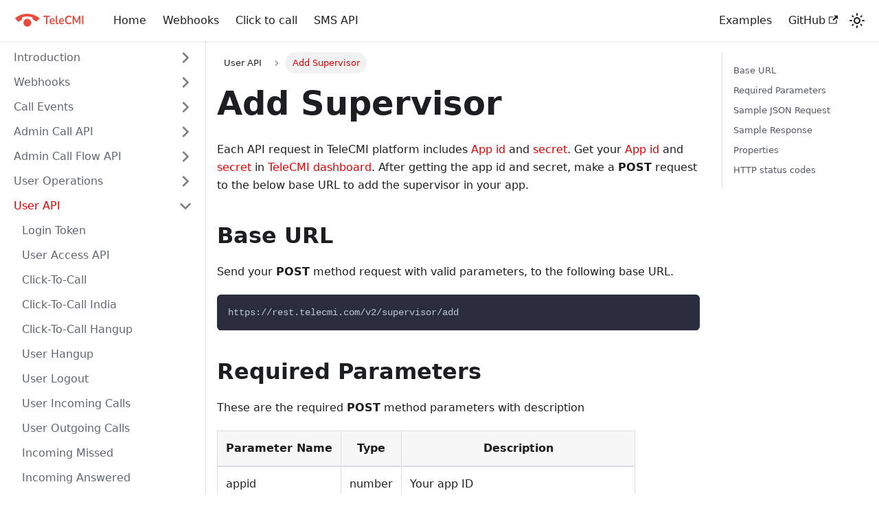

--- FILE ---
content_type: text/html; charset=UTF-8
request_url: https://doc.telecmi.com/chub/docs/add-supervisor/
body_size: 31918
content:
<!doctype html>
<html lang="en" dir="ltr" class="docs-wrapper plugin-docs plugin-id-default docs-version-current docs-doc-page docs-doc-id-add-supervisor" data-has-hydrated="false">
<head>
<meta charset="UTF-8">
<meta name="generator" content="Docusaurus v3.5.2">
<title data-rh="true">Add Supervisor | TeleCMI Doc</title><meta data-rh="true" name="viewport" content="width=device-width,initial-scale=1"><meta data-rh="true" name="twitter:card" content="summary_large_image"><meta data-rh="true" property="og:url" content="https://www.telecmi.com/chub/docs/add-supervisor"><meta data-rh="true" property="og:locale" content="en"><meta data-rh="true" name="docusaurus_locale" content="en"><meta data-rh="true" name="docsearch:language" content="en"><meta data-rh="true" name="docusaurus_version" content="current"><meta data-rh="true" name="docusaurus_tag" content="docs-default-current"><meta data-rh="true" name="docsearch:version" content="current"><meta data-rh="true" name="docsearch:docusaurus_tag" content="docs-default-current"><meta data-rh="true" property="og:title" content="Add Supervisor | TeleCMI Doc"><meta data-rh="true" name="description" content="Each API request in TeleCMI platform includes App id and secret. Get your App id and secret in TeleCMI dashboard. After getting the app id and secret, make a POST request to the below base URL to add the supervisor in your app."><meta data-rh="true" property="og:description" content="Each API request in TeleCMI platform includes App id and secret. Get your App id and secret in TeleCMI dashboard. After getting the app id and secret, make a POST request to the below base URL to add the supervisor in your app."><link data-rh="true" rel="icon" href="/chub/img/favicon.ico"><link data-rh="true" rel="canonical" href="https://www.telecmi.com/chub/docs/add-supervisor"><link data-rh="true" rel="alternate" href="https://www.telecmi.com/chub/docs/add-supervisor" hreflang="en"><link data-rh="true" rel="alternate" href="https://www.telecmi.com/chub/docs/add-supervisor" hreflang="x-default"><link rel="stylesheet" href="/chub/assets/css/styles.4aa8fcf1.css">
<script src="/chub/assets/js/runtime~main.068635ad.js" defer="defer"></script>
<script src="/chub/assets/js/main.c1f41b1d.js" defer="defer"></script>
</head>
<body class="navigation-with-keyboard">
<script>!function(){function t(t){document.documentElement.setAttribute("data-theme",t)}var e=function(){try{return new URLSearchParams(window.location.search).get("docusaurus-theme")}catch(t){}}()||function(){try{return window.localStorage.getItem("theme")}catch(t){}}();t(null!==e?e:"light")}(),function(){try{const n=new URLSearchParams(window.location.search).entries();for(var[t,e]of n)if(t.startsWith("docusaurus-data-")){var a=t.replace("docusaurus-data-","data-");document.documentElement.setAttribute(a,e)}}catch(t){}}()</script><div id="__docusaurus"><div role="region" aria-label="Skip to main content"><a class="skipToContent_fXgn" href="#__docusaurus_skipToContent_fallback">Skip to main content</a></div><nav aria-label="Main" class="navbar navbar--fixed-top"><div class="navbar__inner"><div class="navbar__items"><button aria-label="Toggle navigation bar" aria-expanded="false" class="navbar__toggle clean-btn" type="button"><svg width="30" height="30" viewBox="0 0 30 30" aria-hidden="true"><path stroke="currentColor" stroke-linecap="round" stroke-miterlimit="10" stroke-width="2" d="M4 7h22M4 15h22M4 23h22"></path></svg></button><a class="navbar__brand" href="/chub/"><div class="navbar__logo"><img src="/chub/img/logo.svg" alt="TeleCMI Doc" class="themedComponent_mlkZ themedComponent--light_NVdE"><img src="/chub/img/logo.svg" alt="TeleCMI Doc" class="themedComponent_mlkZ themedComponent--dark_xIcU"></div></a><a href="https://doc.telecmi.com/" target="_blank" rel="noopener noreferrer" class="navbar__item navbar__link">Home</a><a class="navbar__item navbar__link" href="/chub/docs/webhooks-overview">Webhooks</a><a class="navbar__item navbar__link" href="/chub/docs/click-to-call">Click to call</a><a class="navbar__item navbar__link" href="/chub/docs/agent-send-sms">SMS API</a></div><div class="navbar__items navbar__items--right"><a class="navbar__item navbar__link" href="/chub/docs/webhooks-node">Examples</a><a href="https://github.com/telecmi/" target="_blank" rel="noopener noreferrer" class="navbar__item navbar__link">GitHub<svg width="13.5" height="13.5" aria-hidden="true" viewBox="0 0 24 24" class="iconExternalLink_nPIU"><path fill="currentColor" d="M21 13v10h-21v-19h12v2h-10v15h17v-8h2zm3-12h-10.988l4.035 4-6.977 7.07 2.828 2.828 6.977-7.07 4.125 4.172v-11z"></path></svg></a><div class="toggle_vylO colorModeToggle_DEke"><button class="clean-btn toggleButton_gllP toggleButtonDisabled_aARS" type="button" disabled="" title="Switch between dark and light mode (currently light mode)" aria-label="Switch between dark and light mode (currently light mode)" aria-live="polite"><svg viewBox="0 0 24 24" width="24" height="24" class="lightToggleIcon_pyhR"><path fill="currentColor" d="M12,9c1.65,0,3,1.35,3,3s-1.35,3-3,3s-3-1.35-3-3S10.35,9,12,9 M12,7c-2.76,0-5,2.24-5,5s2.24,5,5,5s5-2.24,5-5 S14.76,7,12,7L12,7z M2,13l2,0c0.55,0,1-0.45,1-1s-0.45-1-1-1l-2,0c-0.55,0-1,0.45-1,1S1.45,13,2,13z M20,13l2,0c0.55,0,1-0.45,1-1 s-0.45-1-1-1l-2,0c-0.55,0-1,0.45-1,1S19.45,13,20,13z M11,2v2c0,0.55,0.45,1,1,1s1-0.45,1-1V2c0-0.55-0.45-1-1-1S11,1.45,11,2z M11,20v2c0,0.55,0.45,1,1,1s1-0.45,1-1v-2c0-0.55-0.45-1-1-1C11.45,19,11,19.45,11,20z M5.99,4.58c-0.39-0.39-1.03-0.39-1.41,0 c-0.39,0.39-0.39,1.03,0,1.41l1.06,1.06c0.39,0.39,1.03,0.39,1.41,0s0.39-1.03,0-1.41L5.99,4.58z M18.36,16.95 c-0.39-0.39-1.03-0.39-1.41,0c-0.39,0.39-0.39,1.03,0,1.41l1.06,1.06c0.39,0.39,1.03,0.39,1.41,0c0.39-0.39,0.39-1.03,0-1.41 L18.36,16.95z M19.42,5.99c0.39-0.39,0.39-1.03,0-1.41c-0.39-0.39-1.03-0.39-1.41,0l-1.06,1.06c-0.39,0.39-0.39,1.03,0,1.41 s1.03,0.39,1.41,0L19.42,5.99z M7.05,18.36c0.39-0.39,0.39-1.03,0-1.41c-0.39-0.39-1.03-0.39-1.41,0l-1.06,1.06 c-0.39,0.39-0.39,1.03,0,1.41s1.03,0.39,1.41,0L7.05,18.36z"></path></svg><svg viewBox="0 0 24 24" width="24" height="24" class="darkToggleIcon_wfgR"><path fill="currentColor" d="M9.37,5.51C9.19,6.15,9.1,6.82,9.1,7.5c0,4.08,3.32,7.4,7.4,7.4c0.68,0,1.35-0.09,1.99-0.27C17.45,17.19,14.93,19,12,19 c-3.86,0-7-3.14-7-7C5,9.07,6.81,6.55,9.37,5.51z M12,3c-4.97,0-9,4.03-9,9s4.03,9,9,9s9-4.03,9-9c0-0.46-0.04-0.92-0.1-1.36 c-0.98,1.37-2.58,2.26-4.4,2.26c-2.98,0-5.4-2.42-5.4-5.4c0-1.81,0.89-3.42,2.26-4.4C12.92,3.04,12.46,3,12,3L12,3z"></path></svg></button></div><div class="navbarSearchContainer_Bca1"></div></div></div><div role="presentation" class="navbar-sidebar__backdrop"></div></nav><div id="__docusaurus_skipToContent_fallback" class="main-wrapper mainWrapper_z2l0"><div class="docsWrapper_hBAB"><button aria-label="Scroll back to top" class="clean-btn theme-back-to-top-button backToTopButton_sjWU" type="button"></button><div class="docRoot_UBD9"><aside class="theme-doc-sidebar-container docSidebarContainer_YfHR"><div class="sidebarViewport_aRkj"><div class="sidebar_njMd"><nav aria-label="Docs sidebar" class="menu thin-scrollbar menu_SIkG"><ul class="theme-doc-sidebar-menu menu__list"><li class="theme-doc-sidebar-item-category theme-doc-sidebar-item-category-level-1 menu__list-item menu__list-item--collapsed"><div class="menu__list-item-collapsible"><a class="menu__link menu__link--sublist menu__link--sublist-caret" role="button" aria-expanded="false" href="/chub/docs/get-started">Introduction</a></div></li><li class="theme-doc-sidebar-item-category theme-doc-sidebar-item-category-level-1 menu__list-item menu__list-item--collapsed"><div class="menu__list-item-collapsible"><a class="menu__link menu__link--sublist menu__link--sublist-caret" role="button" aria-expanded="false" href="/chub/docs/webhooks-overview">Webhooks</a></div></li><li class="theme-doc-sidebar-item-category theme-doc-sidebar-item-category-level-1 menu__list-item menu__list-item--collapsed"><div class="menu__list-item-collapsible"><a class="menu__link menu__link--sublist menu__link--sublist-caret" role="button" aria-expanded="false" href="/chub/docs/call-analysis">Call Events</a></div></li><li class="theme-doc-sidebar-item-category theme-doc-sidebar-item-category-level-1 menu__list-item menu__list-item--collapsed"><div class="menu__list-item-collapsible"><a class="menu__link menu__link--sublist menu__link--sublist-caret" role="button" aria-expanded="false" href="/chub/docs/click-to-call-admin">Admin Call API</a></div></li><li class="theme-doc-sidebar-item-category theme-doc-sidebar-item-category-level-1 menu__list-item menu__list-item--collapsed"><div class="menu__list-item-collapsible"><a class="menu__link menu__link--sublist menu__link--sublist-caret" role="button" aria-expanded="false" href="/chub/docs/http">Admin Call Flow API</a></div></li><li class="theme-doc-sidebar-item-category theme-doc-sidebar-item-category-level-1 menu__list-item menu__list-item--collapsed"><div class="menu__list-item-collapsible"><a class="menu__link menu__link--sublist menu__link--sublist-caret" role="button" aria-expanded="false" href="/chub/docs/agent-add-agent">User Operations</a></div></li><li class="theme-doc-sidebar-item-category theme-doc-sidebar-item-category-level-1 menu__list-item"><div class="menu__list-item-collapsible"><a class="menu__link menu__link--sublist menu__link--sublist-caret menu__link--active" role="button" aria-expanded="true" href="/chub/docs/login-token">User API</a></div><ul style="display:block;overflow:visible;height:auto" class="menu__list"><li class="theme-doc-sidebar-item-link theme-doc-sidebar-item-link-level-2 menu__list-item"><a class="menu__link" tabindex="0" href="/chub/docs/login-token">Login Token</a></li><li class="theme-doc-sidebar-item-link theme-doc-sidebar-item-link-level-2 menu__list-item"><a class="menu__link" tabindex="0" href="/chub/docs/user-access">User Access API</a></li><li class="theme-doc-sidebar-item-link theme-doc-sidebar-item-link-level-2 menu__list-item"><a class="menu__link" tabindex="0" href="/chub/docs/click-to-call">Click-To-Call</a></li><li class="theme-doc-sidebar-item-link theme-doc-sidebar-item-link-level-2 menu__list-item"><a class="menu__link" tabindex="0" href="/chub/docs/click-to-call-ind">Click-To-Call India</a></li><li class="theme-doc-sidebar-item-link theme-doc-sidebar-item-link-level-2 menu__list-item"><a class="menu__link" tabindex="0" href="/chub/docs/click-to-call-hangup">Click-To-Call Hangup</a></li><li class="theme-doc-sidebar-item-link theme-doc-sidebar-item-link-level-2 menu__list-item"><a class="menu__link" tabindex="0" href="/chub/docs/user-hangup">User Hangup</a></li><li class="theme-doc-sidebar-item-link theme-doc-sidebar-item-link-level-2 menu__list-item"><a class="menu__link" tabindex="0" href="/chub/docs/user-logout">User Logout</a></li><li class="theme-doc-sidebar-item-link theme-doc-sidebar-item-link-level-2 menu__list-item"><a class="menu__link" tabindex="0" href="/chub/docs/agent-incoming">User Incoming Calls</a></li><li class="theme-doc-sidebar-item-link theme-doc-sidebar-item-link-level-2 menu__list-item"><a class="menu__link" tabindex="0" href="/chub/docs/agent-outgoing">User Outgoing Calls</a></li><li class="theme-doc-sidebar-item-link theme-doc-sidebar-item-link-level-2 menu__list-item"><a class="menu__link" tabindex="0" href="/chub/docs/agent-incoming-missed">Incoming Missed</a></li><li class="theme-doc-sidebar-item-link theme-doc-sidebar-item-link-level-2 menu__list-item"><a class="menu__link" tabindex="0" href="/chub/docs/agent-incoming-answered">Incoming Answered</a></li><li class="theme-doc-sidebar-item-link theme-doc-sidebar-item-link-level-2 menu__list-item"><a class="menu__link" tabindex="0" href="/chub/docs/agent-outgoing-missed">Outgoing Missed</a></li><li class="theme-doc-sidebar-item-link theme-doc-sidebar-item-link-level-2 menu__list-item"><a class="menu__link" tabindex="0" href="/chub/docs/agent-outgoing-answered">Outgoing Answered</a></li><li class="theme-doc-sidebar-item-link theme-doc-sidebar-item-link-level-2 menu__list-item"><a class="menu__link" tabindex="0" href="/chub/docs/agent-callback">Callback</a></li><li class="theme-doc-sidebar-item-link theme-doc-sidebar-item-link-level-2 menu__list-item"><a class="menu__link" tabindex="0" href="/chub/docs/agent-callback-action">Callback Action</a></li><li class="theme-doc-sidebar-item-link theme-doc-sidebar-item-link-level-2 menu__list-item"><a class="menu__link" tabindex="0" href="/chub/docs/agent-get-contact">Get Contact</a></li><li class="theme-doc-sidebar-item-link theme-doc-sidebar-item-link-level-2 menu__list-item"><a class="menu__link" tabindex="0" href="/chub/docs/agent-update-contact">Update Contact</a></li><li class="theme-doc-sidebar-item-link theme-doc-sidebar-item-link-level-2 menu__list-item"><a class="menu__link" tabindex="0" href="/chub/docs/agent-delete-contact">Delete Contact</a></li><li class="theme-doc-sidebar-item-link theme-doc-sidebar-item-link-level-2 menu__list-item"><a class="menu__link" tabindex="0" href="/chub/docs/agent-add-notes">Add Notes</a></li><li class="theme-doc-sidebar-item-link theme-doc-sidebar-item-link-level-2 menu__list-item"><a class="menu__link" tabindex="0" href="/chub/docs/agent-get-notes">Get Notes</a></li><li class="theme-doc-sidebar-item-link theme-doc-sidebar-item-link-level-2 menu__list-item"><a class="menu__link" tabindex="0" href="/chub/docs/agent-get-tags">Get Tags</a></li><li class="theme-doc-sidebar-item-link theme-doc-sidebar-item-link-level-2 menu__list-item"><a class="menu__link" tabindex="0" href="/chub/docs/agent-get-break">Get Break</a></li><li class="theme-doc-sidebar-item-link theme-doc-sidebar-item-link-level-2 menu__list-item"><a class="menu__link" tabindex="0" href="/chub/docs/agent-callerid-list">User CallerID List</a></li><li class="theme-doc-sidebar-item-link theme-doc-sidebar-item-link-level-2 menu__list-item"><a class="menu__link" tabindex="0" href="/chub/docs/agent-callerid-update">User CallerID Update</a></li><li class="theme-doc-sidebar-item-link theme-doc-sidebar-item-link-level-2 menu__list-item"><a class="menu__link menu__link--active" aria-current="page" tabindex="0" href="/chub/docs/add-supervisor">Add Supervisor</a></li></ul></li><li class="theme-doc-sidebar-item-category theme-doc-sidebar-item-category-level-1 menu__list-item menu__list-item--collapsed"><div class="menu__list-item-collapsible"><a class="menu__link menu__link--sublist menu__link--sublist-caret" role="button" aria-expanded="false" href="/chub/docs/agent-send-sms">SMS API</a></div></li><li class="theme-doc-sidebar-item-category theme-doc-sidebar-item-category-level-1 menu__list-item menu__list-item--collapsed"><div class="menu__list-item-collapsible"><a class="menu__link menu__link--sublist menu__link--sublist-caret" role="button" aria-expanded="false" href="/chub/docs/app-balance">App Settings API</a></div></li><li class="theme-doc-sidebar-item-category theme-doc-sidebar-item-category-level-1 menu__list-item menu__list-item--collapsed"><div class="menu__list-item-collapsible"><a class="menu__link menu__link--sublist menu__link--sublist-caret" role="button" aria-expanded="false" href="/chub/docs/browser-sdk">SDK</a></div></li><li class="theme-doc-sidebar-item-category theme-doc-sidebar-item-category-level-1 menu__list-item menu__list-item--collapsed"><div class="menu__list-item-collapsible"><a class="menu__link menu__link--sublist menu__link--sublist-caret" role="button" aria-expanded="false" href="/chub/docs/webhooks-node">Examples</a></div></li><li class="theme-doc-sidebar-item-category theme-doc-sidebar-item-category-level-1 menu__list-item menu__list-item--collapsed"><div class="menu__list-item-collapsible"><a class="menu__link menu__link--sublist menu__link--sublist-caret" role="button" aria-expanded="false" href="/chub/docs/ngrok">Tools</a></div></li></ul></nav></div></div></aside><main class="docMainContainer_TBSr"><div class="container padding-top--md padding-bottom--lg"><div class="row"><div class="col docItemCol_VOVn"><div class="docItemContainer_Djhp"><article><nav class="theme-doc-breadcrumbs breadcrumbsContainer_Z_bl" aria-label="Breadcrumbs"><ul class="breadcrumbs" itemscope="" itemtype="https://schema.org/BreadcrumbList"><li class="breadcrumbs__item"><span class="breadcrumbs__link">User API</span><meta itemprop="position" content="1"></li><li itemscope="" itemprop="itemListElement" itemtype="https://schema.org/ListItem" class="breadcrumbs__item breadcrumbs__item--active"><span class="breadcrumbs__link" itemprop="name">Add Supervisor</span><meta itemprop="position" content="2"></li></ul></nav><div class="tocCollapsible_ETCw theme-doc-toc-mobile tocMobile_ITEo"><button type="button" class="clean-btn tocCollapsibleButton_TO0P">On this page</button></div><div class="theme-doc-markdown markdown"><header><h1>Add Supervisor</h1></header><p>Each API request in TeleCMI platform includes <a href="/chub/docs/app-auth">App id</a> and <a href="/chub/docs/app-auth">secret</a>. Get your <a href="/chub/docs/app-auth">App id</a> and <a href="/chub/docs/app-auth">secret</a> in <a href="https://app.telecmi.com/login" target="_blank">TeleCMI dashboard</a>. After getting the app id and secret, make a <strong>POST</strong> request to the below base URL to add the supervisor in your app.</p>
<h2 class="anchor anchorWithStickyNavbar_LWe7" id="base-url">Base URL<a href="#base-url" class="hash-link" aria-label="Direct link to Base URL" title="Direct link to Base URL">​</a></h2>
<p>Send your <strong>POST</strong> method request with valid parameters, to the following base URL.</p>
<div class="codeBlockContainer_Ckt0 theme-code-block" style="--prism-color:#bfc7d5;--prism-background-color:#292d3e"><div class="codeBlockContent_biex"><pre tabindex="0" class="prism-code language-text codeBlock_bY9V thin-scrollbar" style="color:#bfc7d5;background-color:#292d3e"><code class="codeBlockLines_e6Vv"><span class="token-line" style="color:#bfc7d5"><span class="token plain">https://rest.telecmi.com/v2/supervisor/add</span><br></span></code></pre><div class="buttonGroup__atx"><button type="button" aria-label="Copy code to clipboard" title="Copy" class="clean-btn"><span class="copyButtonIcons_eSgA" aria-hidden="true"><svg viewBox="0 0 24 24" class="copyButtonIcon_y97N"><path fill="currentColor" d="M19,21H8V7H19M19,5H8A2,2 0 0,0 6,7V21A2,2 0 0,0 8,23H19A2,2 0 0,0 21,21V7A2,2 0 0,0 19,5M16,1H4A2,2 0 0,0 2,3V17H4V3H16V1Z"></path></svg><svg viewBox="0 0 24 24" class="copyButtonSuccessIcon_LjdS"><path fill="currentColor" d="M21,7L9,19L3.5,13.5L4.91,12.09L9,16.17L19.59,5.59L21,7Z"></path></svg></span></button></div></div></div>
<h2 class="anchor anchorWithStickyNavbar_LWe7" id="required-parameters">Required Parameters<a href="#required-parameters" class="hash-link" aria-label="Direct link to Required Parameters" title="Direct link to Required Parameters">​</a></h2>
<p>These are the required <strong>POST</strong> method parameters with description</p>
<table><thead><tr><th>Parameter Name</th><th>Type</th><th>Description</th></tr></thead><tbody><tr><td>appid</td><td>number</td><td>Your app ID</td></tr><tr><td>secret</td><td>string</td><td>Your app secret</td></tr><tr><td>extension</td><td>number</td><td>The three digit extension for supervisor</td></tr><tr><td>name</td><td>string</td><td>The name of the Supervisor</td></tr><tr><td>phone_number</td><td>number</td><td>The phone number of the supervisor</td></tr><tr><td>password</td><td>string</td><td>The password of the supervisor</td></tr></tbody></table>
<!-- -->
<div class="styles_admonition__cVygF styles_admonition-caution__1-7Ox"><div><h5><div class="styles_admonition-icon__2KJUu"><svg xmlns="http://www.w3.org/2000/svg" width="12" height="16" viewBox="0 0 12 16"><path fill-rule="evenodd" d="M5.05.31c.81 2.17.41 3.38-.52 4.31C3.55 5.67 1.98 6.45.9 7.98c-1.45 2.05-1.7 6.53 3.53 7.7-2.2-1.16-2.67-4.52-.3-6.61-.61 2.03.53 3.33 1.94 2.86 1.39-.47 2.3.53 2.27 1.67-.02.78-.31 1.44-1.13 1.81 3.42-.59 4.78-3.42 4.78-5.56 0-2.84-2.53-3.22-1.25-5.61-1.52.13-2.03 1.13-1.89 2.75.09 1.08-1.02 1.8-1.86 1.33-.67-.41-.66-1.19-.06-1.78C8.18 5.31 8.68 2.45 5.05.32L5.03.3l.02.01z"></path></svg></div> <!-- -->Note</h5></div><div class="admonition-content"> All the above parameters are mandatory. </div></div>
<h2 class="anchor anchorWithStickyNavbar_LWe7" id="sample-json-request">Sample JSON Request<a href="#sample-json-request" class="hash-link" aria-label="Direct link to Sample JSON Request" title="Direct link to Sample JSON Request">​</a></h2>
<p>Below is the following sample JSON <strong>POST</strong> method request</p>
<div class="language-javascript codeBlockContainer_Ckt0 theme-code-block" style="--prism-color:#bfc7d5;--prism-background-color:#292d3e"><div class="codeBlockContent_biex"><pre tabindex="0" class="prism-code language-javascript codeBlock_bY9V thin-scrollbar" style="color:#bfc7d5;background-color:#292d3e"><code class="codeBlockLines_e6Vv"><span class="token-line" style="color:#bfc7d5"><span class="token punctuation" style="color:rgb(199, 146, 234)">{</span><span class="token plain"></span><br></span><span class="token-line" style="color:#bfc7d5"><span class="token plain">    </span><span class="token string-property property">&quot;appid&quot;</span><span class="token operator" style="color:rgb(137, 221, 255)">:</span><span class="token number" style="color:rgb(247, 140, 108)">1111112</span><span class="token punctuation" style="color:rgb(199, 146, 234)">,</span><span class="token plain"></span><br></span><span class="token-line" style="color:#bfc7d5"><span class="token plain">    </span><span class="token string-property property">&quot;secret&quot;</span><span class="token operator" style="color:rgb(137, 221, 255)">:</span><span class="token string" style="color:rgb(195, 232, 141)">&quot;xxxx-xxxx-xxxx-xxxx&quot;</span><span class="token punctuation" style="color:rgb(199, 146, 234)">,</span><span class="token plain"></span><br></span><span class="token-line" style="color:#bfc7d5"><span class="token plain">    </span><span class="token string-property property">&quot;extension&quot;</span><span class="token operator" style="color:rgb(137, 221, 255)">:</span><span class="token number" style="color:rgb(247, 140, 108)">101</span><span class="token punctuation" style="color:rgb(199, 146, 234)">,</span><span class="token plain"></span><br></span><span class="token-line" style="color:#bfc7d5"><span class="token plain">    </span><span class="token string-property property">&quot;name&quot;</span><span class="token operator" style="color:rgb(137, 221, 255)">:</span><span class="token string" style="color:rgb(195, 232, 141)">&quot;Manish&quot;</span><span class="token punctuation" style="color:rgb(199, 146, 234)">,</span><span class="token plain"></span><br></span><span class="token-line" style="color:#bfc7d5"><span class="token plain">    </span><span class="token string-property property">&quot;phone_number&quot;</span><span class="token operator" style="color:rgb(137, 221, 255)">:</span><span class="token number" style="color:rgb(247, 140, 108)">919999999999</span><span class="token punctuation" style="color:rgb(199, 146, 234)">,</span><span class="token plain"></span><br></span><span class="token-line" style="color:#bfc7d5"><span class="token plain">    </span><span class="token string-property property">&quot;password&quot;</span><span class="token operator" style="color:rgb(137, 221, 255)">:</span><span class="token string" style="color:rgb(195, 232, 141)">&quot;123456&quot;</span><span class="token plain"></span><br></span><span class="token-line" style="color:#bfc7d5"><span class="token plain"></span><span class="token punctuation" style="color:rgb(199, 146, 234)">}</span><span class="token plain"> </span><br></span></code></pre><div class="buttonGroup__atx"><button type="button" aria-label="Copy code to clipboard" title="Copy" class="clean-btn"><span class="copyButtonIcons_eSgA" aria-hidden="true"><svg viewBox="0 0 24 24" class="copyButtonIcon_y97N"><path fill="currentColor" d="M19,21H8V7H19M19,5H8A2,2 0 0,0 6,7V21A2,2 0 0,0 8,23H19A2,2 0 0,0 21,21V7A2,2 0 0,0 19,5M16,1H4A2,2 0 0,0 2,3V17H4V3H16V1Z"></path></svg><svg viewBox="0 0 24 24" class="copyButtonSuccessIcon_LjdS"><path fill="currentColor" d="M21,7L9,19L3.5,13.5L4.91,12.09L9,16.17L19.59,5.59L21,7Z"></path></svg></span></button></div></div></div>
<h2 class="anchor anchorWithStickyNavbar_LWe7" id="sample-response">Sample Response<a href="#sample-response" class="hash-link" aria-label="Direct link to Sample Response" title="Direct link to Sample Response">​</a></h2>
<p>If the provided information is valid, your web server will get a sample response from TeleCMI Platform as given below</p>
<div class="language-javascript codeBlockContainer_Ckt0 theme-code-block" style="--prism-color:#bfc7d5;--prism-background-color:#292d3e"><div class="codeBlockContent_biex"><pre tabindex="0" class="prism-code language-javascript codeBlock_bY9V thin-scrollbar" style="color:#bfc7d5;background-color:#292d3e"><code class="codeBlockLines_e6Vv"><span class="token-line" style="color:#bfc7d5"><span class="token punctuation" style="color:rgb(199, 146, 234)">{</span><span class="token plain"></span><br></span><span class="token-line" style="color:#bfc7d5"><span class="token plain">    </span><span class="token string-property property">&quot;code&quot;</span><span class="token operator" style="color:rgb(137, 221, 255)">:</span><span class="token plain"> </span><span class="token number" style="color:rgb(247, 140, 108)">200</span><span class="token punctuation" style="color:rgb(199, 146, 234)">,</span><span class="token plain"></span><br></span><span class="token-line" style="color:#bfc7d5"><span class="token plain">    </span><span class="token string-property property">&quot;status&quot;</span><span class="token operator" style="color:rgb(137, 221, 255)">:</span><span class="token plain"> </span><span class="token string" style="color:rgb(195, 232, 141)">&quot;success&quot;</span><span class="token punctuation" style="color:rgb(199, 146, 234)">,</span><span class="token plain"></span><br></span><span class="token-line" style="color:#bfc7d5"><span class="token plain">    </span><span class="token string-property property">&quot;msg&quot;</span><span class="token operator" style="color:rgb(137, 221, 255)">:</span><span class="token plain"> </span><span class="token string" style="color:rgb(195, 232, 141)">&quot;Saved successfully&quot;</span><span class="token punctuation" style="color:rgb(199, 146, 234)">,</span><span class="token plain"></span><br></span><span class="token-line" style="color:#bfc7d5"><span class="token plain">    </span><span class="token string-property property">&quot;super&quot;</span><span class="token operator" style="color:rgb(137, 221, 255)">:</span><span class="token plain"> </span><span class="token punctuation" style="color:rgb(199, 146, 234)">{</span><span class="token plain"></span><br></span><span class="token-line" style="color:#bfc7d5"><span class="token plain">        </span><span class="token string-property property">&quot;super_id&quot;</span><span class="token operator" style="color:rgb(137, 221, 255)">:</span><span class="token plain"> </span><span class="token string" style="color:rgb(195, 232, 141)">&quot;101_1111112&quot;</span><span class="token punctuation" style="color:rgb(199, 146, 234)">,</span><span class="token plain"></span><br></span><span class="token-line" style="color:#bfc7d5"><span class="token plain">        </span><span class="token string-property property">&quot;name&quot;</span><span class="token operator" style="color:rgb(137, 221, 255)">:</span><span class="token plain"> </span><span class="token string" style="color:rgb(195, 232, 141)">&quot;Manish&quot;</span><span class="token punctuation" style="color:rgb(199, 146, 234)">,</span><span class="token plain"></span><br></span><span class="token-line" style="color:#bfc7d5"><span class="token plain">        </span><span class="token string-property property">&quot;extension&quot;</span><span class="token operator" style="color:rgb(137, 221, 255)">:</span><span class="token plain"> </span><span class="token number" style="color:rgb(247, 140, 108)">101</span><span class="token plain"></span><br></span><span class="token-line" style="color:#bfc7d5"><span class="token plain">    </span><span class="token punctuation" style="color:rgb(199, 146, 234)">}</span><span class="token plain"></span><br></span><span class="token-line" style="color:#bfc7d5"><span class="token plain"></span><span class="token punctuation" style="color:rgb(199, 146, 234)">}</span><br></span></code></pre><div class="buttonGroup__atx"><button type="button" aria-label="Copy code to clipboard" title="Copy" class="clean-btn"><span class="copyButtonIcons_eSgA" aria-hidden="true"><svg viewBox="0 0 24 24" class="copyButtonIcon_y97N"><path fill="currentColor" d="M19,21H8V7H19M19,5H8A2,2 0 0,0 6,7V21A2,2 0 0,0 8,23H19A2,2 0 0,0 21,21V7A2,2 0 0,0 19,5M16,1H4A2,2 0 0,0 2,3V17H4V3H16V1Z"></path></svg><svg viewBox="0 0 24 24" class="copyButtonSuccessIcon_LjdS"><path fill="currentColor" d="M21,7L9,19L3.5,13.5L4.91,12.09L9,16.17L19.59,5.59L21,7Z"></path></svg></span></button></div></div></div>
<h2 class="anchor anchorWithStickyNavbar_LWe7" id="properties">Properties<a href="#properties" class="hash-link" aria-label="Direct link to Properties" title="Direct link to Properties">​</a></h2>
<p>These are the list of properties and its description</p>
<table><thead><tr><th>Property</th><th>Type</th><th>Description</th></tr></thead><tbody><tr><td>super_id</td><td>string</td><td>The created supervisor ID</td></tr><tr><td>name</td><td>string</td><td>The name of the supervisor</td></tr><tr><td>extension</td><td>number</td><td>The three digit extension of the supervisor</td></tr></tbody></table>
<h2 class="anchor anchorWithStickyNavbar_LWe7" id="http-status-codes">HTTP status codes<a href="#http-status-codes" class="hash-link" aria-label="Direct link to HTTP status codes" title="Direct link to HTTP status codes">​</a></h2>
<p>TeleCMI API platform represents the following status code to identity the errors.</p>
<table><thead><tr><th>Status code</th><th>Status Type</th><th>Description</th></tr></thead><tbody><tr><td>200</td><td>Success</td><td>We received the request</td></tr><tr><td>401</td><td>Error</td><td>Invalid app id or secret, authentication failed</td></tr><tr><td>400</td><td>Error</td><td>Parameter missing, Supervisor ID already exists</td></tr></tbody></table></div></article><nav class="pagination-nav docusaurus-mt-lg" aria-label="Docs pages"><a class="pagination-nav__link pagination-nav__link--prev" href="/chub/docs/agent-callerid-update"><div class="pagination-nav__sublabel">Previous</div><div class="pagination-nav__label">User CallerID Update</div></a><a class="pagination-nav__link pagination-nav__link--next" href="/chub/docs/agent-send-sms"><div class="pagination-nav__sublabel">Next</div><div class="pagination-nav__label">User Send SMS</div></a></nav></div></div><div class="col col--3"><div class="tableOfContents_bqdL thin-scrollbar theme-doc-toc-desktop"><ul class="table-of-contents table-of-contents__left-border"><li><a href="#base-url" class="table-of-contents__link toc-highlight">Base URL</a></li><li><a href="#required-parameters" class="table-of-contents__link toc-highlight">Required Parameters</a></li><li><a href="#sample-json-request" class="table-of-contents__link toc-highlight">Sample JSON Request</a></li><li><a href="#sample-response" class="table-of-contents__link toc-highlight">Sample Response</a></li><li><a href="#properties" class="table-of-contents__link toc-highlight">Properties</a></li><li><a href="#http-status-codes" class="table-of-contents__link toc-highlight">HTTP status codes</a></li></ul></div></div></div></div></main></div></div></div></div>
</body>
</html>

--- FILE ---
content_type: application/javascript; charset=UTF-8
request_url: https://doc.telecmi.com/chub/assets/js/5e95c892.c63af5d8.js
body_size: 336
content:
"use strict";(self.webpackChunkchub=self.webpackChunkchub||[]).push([[9647],{7121:(e,s,r)=>{r.r(s),r.d(s,{default:()=>l});r(6540);var u=r(4164),c=r(1003),a=r(7559),h=r(2831),n=r(781),t=r(4848);function l(e){return(0,t.jsx)(c.e3,{className:(0,u.A)(a.G.wrapper.docsPages),children:(0,t.jsx)(n.A,{children:(0,h.v)(e.route.routes)})})}}}]);

--- FILE ---
content_type: application/javascript; charset=UTF-8
request_url: https://doc.telecmi.com/chub/assets/js/07e5e2d4.a1347c62.js
body_size: 33832
content:
"use strict";(self.webpackChunkchub=self.webpackChunkchub||[]).push([[2339],{2063:e=>{e.exports=JSON.parse('{"version":{"pluginId":"default","version":"current","label":"Next","banner":null,"badge":false,"noIndex":false,"className":"docs-version-current","isLast":true,"docsSidebars":{"docs":[{"type":"category","label":"Introduction","items":[{"type":"link","label":"Get Started","href":"/chub/docs/get-started","docId":"get-started","unlisted":false},{"type":"link","label":"App Authentication","href":"/chub/docs/app-auth","docId":"app-auth","unlisted":false}],"collapsed":true,"collapsible":true},{"type":"category","label":"Webhooks","items":[{"type":"link","label":"Overview","href":"/chub/docs/webhooks-overview","docId":"webhooks-overview","unlisted":false},{"type":"category","label":"Incoming CDR ","items":[{"type":"link","label":"Missed","href":"/chub/docs/incoming-missed","docId":"incoming-missed","unlisted":false},{"type":"link","label":"User Missed","href":"/chub/docs/incoming-user-missed","docId":"incoming-user-missed","unlisted":false},{"type":"link","label":"Answered","href":"/chub/docs/incoming-answered","docId":"incoming-answered","unlisted":false}],"collapsed":true,"collapsible":true},{"type":"category","label":"Outgoing CDR ","items":[{"type":"link","label":"Missed","href":"/chub/docs/outgoing-missed","docId":"outgoing-missed","unlisted":false},{"type":"link","label":"Answered","href":"/chub/docs/outgoing-answered","docId":"outgoing-answered","unlisted":false}],"collapsed":true,"collapsible":true},{"type":"category","label":"Incoming Live Events","items":[{"type":"link","label":"Incoming Waiting Leg A","href":"/chub/docs/live-incoming-waiting","docId":"live-incoming-waiting","unlisted":false},{"type":"link","label":"Incoming Answered Leg A","href":"/chub/docs/live-incoming-answered","docId":"live-incoming-answered","unlisted":false},{"type":"link","label":"Incoming Hangup Leg A","href":"/chub/docs/live-incoming-hangup","docId":"live-incoming-hangup","unlisted":false},{"type":"link","label":"Incoming Started Leg B","href":"/chub/docs/live-outgoing-started","docId":"live-outgoing-started","unlisted":false},{"type":"link","label":"Incoming Answered Leg B","href":"/chub/docs/live-outgoing-answered","docId":"live-outgoing-answered","unlisted":false},{"type":"link","label":"Incoming Hangup Leg B","href":"/chub/docs/live-outgoing-hangup","docId":"live-outgoing-hangup","unlisted":false}],"collapsed":true,"collapsible":true},{"type":"category","label":"Outgoing Live Events","items":[{"type":"link","label":"Outgoing Started","href":"/chub/docs/live-outgoing-out-started","docId":"live-outgoing-out-started","unlisted":false},{"type":"link","label":"Outgoing Answered","href":"/chub/docs/live-outgoing-out-answered","docId":"live-outgoing-out-answered","unlisted":false},{"type":"link","label":"Outgoing Hangup","href":"/chub/docs/live-outgoing-out-hangup","docId":"live-outgoing-out-hangup","unlisted":false}],"collapsed":true,"collapsible":true}],"collapsed":true,"collapsible":true},{"type":"category","label":"Call Events","items":[{"type":"link","label":"Call Analysis","href":"/chub/docs/call-analysis","docId":"call-analysis","unlisted":false},{"type":"link","label":"Incoming Answered","href":"/chub/docs/answered-call","docId":"answered-call","unlisted":false},{"type":"link","label":"Incoming Missed","href":"/chub/docs/missed-call","docId":"missed-call","unlisted":false},{"type":"link","label":"Outgoing Answered","href":"/chub/docs/out-answered","docId":"out-answered","unlisted":false},{"type":"link","label":"Outgoing Missed","href":"/chub/docs/out-missed","docId":"out-missed","unlisted":false}],"collapsed":true,"collapsible":true},{"type":"category","label":"Admin Call API","items":[{"type":"link","label":"Click-To-Call Admin","href":"/chub/docs/click-to-call-admin","docId":"click-to-call-admin","unlisted":false}],"collapsed":true,"collapsible":true},{"type":"category","label":"Admin Call Flow API","items":[{"type":"link","label":"HTTP Web Flow","href":"/chub/docs/http","docId":"http","unlisted":false}],"collapsed":true,"collapsible":true},{"type":"category","label":"User Operations","items":[{"type":"link","label":"Add User","href":"/chub/docs/agent-add-agent","docId":"agent-add-agent","unlisted":false},{"type":"link","label":"Update User","href":"/chub/docs/agent-update-agent","docId":"agent-update-agent","unlisted":false},{"type":"link","label":"User Status","href":"/chub/docs/agent-status-update","docId":"agent-status-update","unlisted":false},{"type":"link","label":"Remove User","href":"/chub/docs/agent-remove-agent","docId":"agent-remove-agent","unlisted":false},{"type":"link","label":"User Info","href":"/chub/docs/agent-agent-info","docId":"agent-agent-info","unlisted":false},{"type":"link","label":"List Users","href":"/chub/docs/agent-agent-list","docId":"agent-agent-list","unlisted":false},{"type":"link","label":"List All Users","href":"/chub/docs/agent-agent-all-list","docId":"agent-agent-all-list","unlisted":false}],"collapsed":true,"collapsible":true},{"type":"category","label":"User API","items":[{"type":"link","label":"Login Token","href":"/chub/docs/login-token","docId":"login-token","unlisted":false},{"type":"link","label":"User Access API","href":"/chub/docs/user-access","docId":"user-access","unlisted":false},{"type":"link","label":"Click-To-Call","href":"/chub/docs/click-to-call","docId":"click-to-call","unlisted":false},{"type":"link","label":"Click-To-Call India","href":"/chub/docs/click-to-call-ind","docId":"click-to-call-ind","unlisted":false},{"type":"link","label":"Click-To-Call Hangup","href":"/chub/docs/click-to-call-hangup","docId":"click-to-call-hangup","unlisted":false},{"type":"link","label":"User Hangup","href":"/chub/docs/user-hangup","docId":"user-hangup","unlisted":false},{"type":"link","label":"User Logout","href":"/chub/docs/user-logout","docId":"user-logout","unlisted":false},{"type":"link","label":"User Incoming Calls","href":"/chub/docs/agent-incoming","docId":"agent-incoming","unlisted":false},{"type":"link","label":"User Outgoing Calls","href":"/chub/docs/agent-outgoing","docId":"agent-outgoing","unlisted":false},{"type":"link","label":"Incoming Missed","href":"/chub/docs/agent-incoming-missed","docId":"agent-incoming-missed","unlisted":false},{"type":"link","label":"Incoming Answered","href":"/chub/docs/agent-incoming-answered","docId":"agent-incoming-answered","unlisted":false},{"type":"link","label":"Outgoing Missed","href":"/chub/docs/agent-outgoing-missed","docId":"agent-outgoing-missed","unlisted":false},{"type":"link","label":"Outgoing Answered","href":"/chub/docs/agent-outgoing-answered","docId":"agent-outgoing-answered","unlisted":false},{"type":"link","label":"Callback","href":"/chub/docs/agent-callback","docId":"agent-callback","unlisted":false},{"type":"link","label":"Callback Action","href":"/chub/docs/agent-callback-action","docId":"agent-callback-action","unlisted":false},{"type":"link","label":"Get Contact","href":"/chub/docs/agent-get-contact","docId":"agent-get-contact","unlisted":false},{"type":"link","label":"Update Contact","href":"/chub/docs/agent-update-contact","docId":"agent-update-contact","unlisted":false},{"type":"link","label":"Delete Contact","href":"/chub/docs/agent-delete-contact","docId":"agent-delete-contact","unlisted":false},{"type":"link","label":"Add Notes","href":"/chub/docs/agent-add-notes","docId":"agent-add-notes","unlisted":false},{"type":"link","label":"Get Notes","href":"/chub/docs/agent-get-notes","docId":"agent-get-notes","unlisted":false},{"type":"link","label":"Get Tags","href":"/chub/docs/agent-get-tags","docId":"agent-get-tags","unlisted":false},{"type":"link","label":"Get Break","href":"/chub/docs/agent-get-break","docId":"agent-get-break","unlisted":false},{"type":"link","label":"User CallerID List","href":"/chub/docs/agent-callerid-list","docId":"agent-callerid-list","unlisted":false},{"type":"link","label":"User CallerID Update","href":"/chub/docs/agent-callerid-update","docId":"agent-callerid-update","unlisted":false},{"type":"link","label":"Add Supervisor","href":"/chub/docs/add-supervisor","docId":"add-supervisor","unlisted":false}],"collapsed":true,"collapsible":true},{"type":"category","label":"SMS API","items":[{"type":"link","label":"User Send SMS","href":"/chub/docs/agent-send-sms","docId":"agent-send-sms","unlisted":false},{"type":"link","label":"User Inbox","href":"/chub/docs/agent-inbox","docId":"agent-inbox","unlisted":false},{"type":"link","label":"User Unread SMS","href":"/chub/docs/agent-unread-sms","docId":"agent-unread-sms","unlisted":false},{"type":"link","label":"User Update SMS Status","href":"/chub/docs/agent-update-sms","docId":"agent-update-sms","unlisted":false}],"collapsed":true,"collapsible":true},{"type":"category","label":"App Settings API","items":[{"type":"link","label":"App Balance","href":"/chub/docs/app-balance","docId":"app-balance","unlisted":false},{"type":"link","label":"VoiceMail","href":"/chub/docs/voicemail","docId":"voicemail","unlisted":false},{"type":"link","label":"Play Record","href":"/chub/docs/play-record","docId":"play-record","unlisted":false},{"type":"link","label":"AI Streaming","href":"/chub/docs/streaming","docId":"streaming","unlisted":false}],"collapsed":true,"collapsible":true},{"type":"category","label":"SDK","items":[{"type":"link","label":"WebRTC Browser SDK","href":"/chub/docs/browser-sdk","docId":"browser-sdk","unlisted":false}],"collapsed":true,"collapsible":true},{"type":"category","label":"Examples","items":[{"type":"link","label":"Nodejs","href":"/chub/docs/webhooks-node","docId":"webhooks-node","unlisted":false},{"type":"link","label":"Python","href":"/chub/docs/webhooks-python","docId":"webhooks-python","unlisted":false},{"type":"link","label":"Java","href":"/chub/docs/webhooks-java","docId":"webhooks-java","unlisted":false},{"type":"link","label":"PHP","href":"/chub/docs/webhooks-php","docId":"webhooks-php","unlisted":false}],"collapsed":true,"collapsible":true},{"type":"category","label":"Tools","items":[{"type":"link","label":"Ngrok","href":"/chub/docs/ngrok","docId":"ngrok","unlisted":false}],"collapsed":true,"collapsible":true}]},"docs":{"add-supervisor":{"id":"add-supervisor","title":"Add Supervisor","description":"Each API request in TeleCMI platform includes App id and secret. Get your App id and secret in TeleCMI dashboard. After getting the app id and secret, make a POST request to the below base URL to add the supervisor in your app.","sidebar":"docs"},"agent-add-agent":{"id":"agent-add-agent","title":"Add User","description":"Each API request in TeleCMI platform includes App id and secret. Get your App id and secret in TeleCMI dashboard. After getting the app id and secret, make a POST request to the below base URL to add the user in your app.","sidebar":"docs"},"agent-add-notes":{"id":"agent-add-notes","title":"Add Notes","description":"Each user API request in TeleCMI platform includes user login token. After getting the user login token, make a POST request to the below base URL to add notes to the particular caller number.","sidebar":"docs"},"agent-agent-all-list":{"id":"agent-agent-all-list","title":"List All Users","description":"Each API request in TeleCMI platform includes App id and secret. Get your App id and secret in TeleCMI dashboard. After getting the app id and secret, make a POST request to the below base URL to get the list of all users available in your app.","sidebar":"docs"},"agent-agent-info":{"id":"agent-agent-info","title":"User Info","description":"Each API request in TeleCMI platform includes App id and secret. Get your App id and secret in TeleCMI dashboard. After getting the app id and secret, make a POST request to the below base URL to get the information of the user in your app.","sidebar":"docs"},"agent-agent-list":{"id":"agent-agent-list","title":"List Users","description":"Each API request in TeleCMI platform includes App id and secret. Get your App id and secret in TeleCMI dashboard. After getting the app id and secret, make a POST request to the below base URL to get the list of the users available in your app.","sidebar":"docs"},"agent-callback":{"id":"agent-callback","title":"Callback","description":"Each user API request in TeleCMI platform includes user login token. After getting the user login token, make a POST request to the below base URL to retrieve the callback list.","sidebar":"docs"},"agent-callback-action":{"id":"agent-callback-action","title":"Callback Action","description":"Each user API request in TeleCMI platform includes user login token. After getting the user login token, make a POST request to the below base URL to remove the calls from callback list.","sidebar":"docs"},"agent-callerid-list":{"id":"agent-callerid-list","title":"User CallerID List","description":"Each user API request in TeleCMI platform includes user login token. After getting the user login token, make a POST request to the below base URL to get the list of available callerID\'s.","sidebar":"docs"},"agent-callerid-update":{"id":"agent-callerid-update","title":"User CallerID Update","description":"Each API request in TeleCMI platform includes App id and secret. Get your App id and secret in TeleCMI dashboard. After getting the app id and secret, make a POST request to the below base URL to update the callerID for user.","sidebar":"docs"},"agent-delete-contact":{"id":"agent-delete-contact","title":"Delete Contact","description":"Each user API request in TeleCMI platform includes user login token. After getting the user login token, make a POST request to the below base URL to delete the existing contact.","sidebar":"docs"},"agent-get-break":{"id":"agent-get-break","title":"Get Break","description":"Each user API request in TeleCMI platform includes user login token. After getting the user login token, make a POST request to the below base URL to get the remaining break hours for the user.","sidebar":"docs"},"agent-get-contact":{"id":"agent-get-contact","title":"Get Contact","description":"Each user API request in TeleCMI platform includes user login token. After getting the user login token, make a POST request to the below base URL to retrieve the list of saved contact details.","sidebar":"docs"},"agent-get-notes":{"id":"agent-get-notes","title":"Get Notes","description":"Each user API request in TeleCMI platform includes user login token. After getting the user login token, make a POST request to the below base URL to retrieve the list of existing notes.","sidebar":"docs"},"agent-get-tags":{"id":"agent-get-tags","title":"Get Tags","description":"Each user API request in TeleCMI platform includes user login token. After getting the user login token, make a POST request to the below base URL to get the list of available tags.","sidebar":"docs"},"agent-inbox":{"id":"agent-inbox","title":"User Inbox","description":"Each user API request in TeleCMI platform includes user login token. After getting the user login token, make a POST request to the below base URL to retrieve the user SMS details.","sidebar":"docs"},"agent-incoming":{"id":"agent-incoming","title":"User Incoming Calls API","description":"Each user API request in TeleCMI platform includes user login token. After getting the user login token, make a POST request to the below base URL to retrieve the user incoming missed and answered call details.","sidebar":"docs"},"agent-incoming-answered":{"id":"agent-incoming-answered","title":"User Incoming Answered API","description":"Each user API request in TeleCMI platform includes user login token. After getting the user login token, make a POST request to the below base URL to retrieve the user incoming answered call details.","sidebar":"docs"},"agent-incoming-missed":{"id":"agent-incoming-missed","title":"User Incoming Missed API","description":"Each user API request in TeleCMI platform includes user login token. After getting the user login token, make a POST request to the below base URL to retrieve the user incoming missed call details.","sidebar":"docs"},"agent-outgoing":{"id":"agent-outgoing","title":"User Outgoing Calls API","description":"Each user API request in TeleCMI platform includes user login token. After getting the user login token, make a POST request to the below base URL to retrieve the user outgoing missed and answered call details.","sidebar":"docs"},"agent-outgoing-answered":{"id":"agent-outgoing-answered","title":"User Outgoing Answered API","description":"Each user API request in TeleCMI platform includes user login token. After getting the user login token, make a POST request to the below base URL to retrieve the user outgoing answered call details.","sidebar":"docs"},"agent-outgoing-missed":{"id":"agent-outgoing-missed","title":"User Outgoing Missed API","description":"Each user API request in TeleCMI platform includes user login token. After getting the user login token, make a POST request to the below base URL to retrieve the user outgoing missed call details.","sidebar":"docs"},"agent-remove-agent":{"id":"agent-remove-agent","title":"Remove User","description":"Each API request in TeleCMI platform includes App id and secret. Get your App id and secret in TeleCMI dashboard. After getting the app id and secret, make a POST request to the below base URL to remove the user in your app.","sidebar":"docs"},"agent-send-sms":{"id":"agent-send-sms","title":"User Send SMS","description":"Each user API request in TeleCMI platform includes user login token. After getting the user login token, make a POST request to the below base URL to send SMS.","sidebar":"docs"},"agent-status-update":{"id":"agent-status-update","title":"User Status Update","description":"Each API request in TeleCMI platform includes App id and secret. Get your App id and secret in TeleCMI dashboard. After getting the app id and secret, make a POST request to the below base URL to update the user status in your app.","sidebar":"docs"},"agent-unread-sms":{"id":"agent-unread-sms","title":"User Unread SMS","description":"Each user API request in TeleCMI platform includes user login token. After getting the user login token, make a POST request to the below base URL to retrieve the user unread SMS count details.","sidebar":"docs"},"agent-update-agent":{"id":"agent-update-agent","title":"Update User","description":"Each API request in TeleCMI platform includes App id and secret. Get your App id and secret in TeleCMI dashboard. After getting the app id and secret, make a POST request to the below base URL to update the user in your app.","sidebar":"docs"},"agent-update-contact":{"id":"agent-update-contact","title":"Update Contact","description":"Each user API request in TeleCMI platform includes user login token. After getting the user login token, make a POST request to the below base URL to update the existing contact details.","sidebar":"docs"},"agent-update-sms":{"id":"agent-update-sms","title":"User Update SMS Status","description":"Each user API request in TeleCMI platform includes user login token. After getting the user login token, make a PUT request to the below base URL to update the SMS has read.","sidebar":"docs"},"answered-call":{"id":"answered-call","title":"Incoming Answered","description":"Each API request in TeleCMI platform includes App id and secret. Get your App id and secret in TeleCMI dashboard. After getting the app id and secret, make a POST request to the below base URL to retrieve the incoming answered call details.","sidebar":"docs"},"app-auth":{"id":"app-auth","title":"App Authentication","description":"In order to authenticate your app, you just need a TeleCMI account. Sign up if you don\'t have an account. When you want to make an API request to our TeleCMI API platform, your HTTP POST request should have an App ID and secret for authentication.","sidebar":"docs"},"app-balance":{"id":"app-balance","title":"App Balance API","description":"Each API request in TeleCMI platform includes App id and secret. Get your App id and secret in CHUB dashboard. After getting the app id and secret, make a POST request to the below base URL to retrieve the details of main balance, sms balance and expiry date of your app.","sidebar":"docs"},"browser-sdk":{"id":"browser-sdk","title":"WebRTC SDK","description":"PIOPIY Client JS SDK for voice","sidebar":"docs"},"browser-sdk1":{"id":"browser-sdk1","title":"Browser SDK","description":"TeleCMI User Live Feed"},"call-analysis":{"id":"call-analysis","title":"Analysis API","description":"Each API request in TeleCMI platform includes App id and secret. Get your App id and secret in  TeleCMI dashboard. After getting the app id and secret, make a POST request to the below base URL to retrieve the overall missed and answered call details.","sidebar":"docs"},"click-to-call":{"id":"click-to-call","title":"Click-To-Call","description":"The Click-To-Call API is used to connect the call, between TeleCMI softphone and phone number. Using user login token you can able to make a Click-To-Call API request. It connects the TeleCMI user softphone first. Once the person at the From end picks up the call, then it will connect the To number provided by you. After getting the user login token, make a POST request to the below base URL to initiate the Click-To-Call.","sidebar":"docs"},"click-to-call-admin":{"id":"click-to-call-admin","title":"Click-To-Call Admin","description":"The Click to call API is used to connect the call, between two numbers. Using app secret and user id you can able to make a click to call API request. It connects the From number(User Number) first. Once the person at the From end picks up the call, then it will connect the To number provided by you. After getting the app secret and user id, make a POST request to the below base URL to initiate the click to call.","sidebar":"docs"},"click-to-call-hangup":{"id":"click-to-call-hangup","title":"Click-To-Call Hangup","description":"The Click-To-Call hangup API is used to disconnect the call, between TeleCMI softphone and phone number. After getting the user login token and ongoing call cmiuuid, make a POST request to the below base URL to hangup the Click-To-Call.","sidebar":"docs"},"click-to-call-ind":{"id":"click-to-call-ind","title":"Click-To-Call India","description":"The Click-To-Call India API is used to connect the call, between TeleCMI softphone and Indian phone number. Using user login token you can able to make a Click-To-Call API request. It connects the TeleCMI user softphone first. Once the person at the From end picks up the call, then it will connect the To number provided by you. After getting the user login token, make a POST request to the below base URL to initiate the Click-To-Call.","sidebar":"docs"},"get-started":{"id":"get-started","title":"Get Started","description":"Welcome to the TeleCMI Documentation. with simple scripts, you can build your own analytics like CRM by retrieving all the call information from us. TeleCMI provides webhooks and API to log each and every call into your dashboard.","sidebar":"docs"},"http":{"id":"http","title":"HTTP Web flow","description":"The HTTP web call flow is commonly used for custom call routing. This type of call routing will allow you to connect on predefined IVR, team and selected users, with a custom greeting and waiting music","sidebar":"docs"},"incoming-answered":{"id":"incoming-answered","title":"Incoming Answered CDR","description":"To receive the incoming answered cdr, you must complete the webhooks setup. After completing the webhooks setup, our TeleCMI platform will notify your web server POST or GET method URL with JSON Call Detail Record(CDR) when an incoming call answered.","sidebar":"docs"},"incoming-missed":{"id":"incoming-missed","title":"Incoming Missed CDR","description":"To receive the incoming missed cdr, you must complete the webhooks setup. After completing the webhooks setup, our TeleCMI platform will notify your web server POST or GET method URL with JSON Call Detail Record(CDR) when an incoming call missed.","sidebar":"docs"},"incoming-transfer-missed":{"id":"incoming-transfer-missed","title":"Incoming Call Transfer Missed CDR","description":"To receive the incoming call transfer missed cdr, you must complete the webhooks setup. After completing the webhooks setup, our TeleCMI platform will notify your web server POST or GET method URL with JSON call detail record(CDR) when an incoming call transfer missed."},"incoming-user-missed":{"id":"incoming-user-missed","title":"Incoming User Missed CDR","description":"To receive the incoming call user missed cdr, you must complete the webhooks setup. After completing the webhooks setup, our TeleCMI platform will notify your web server POST or GET method URL with JSON Call Detail Record(CDR) when an incoming call is missed by the user.","sidebar":"docs"},"incoming-webhooks":{"id":"incoming-webhooks","title":"Incoming webhooks","description":"The telecmi platform will notify your web server POST method URL with JSON call detail record(CDR) when incoming calls are completed."},"live-events":{"id":"live-events","title":"Live Events Overview","description":"What is TeleCMI live events ?"},"live-incoming-answered":{"id":"live-incoming-answered","title":"Incoming Answered Leg A","description":"Our TeleCMI platform will notify the following sample JSON Live Event to your web server POST or GET method URL, when an incoming call hit on your virtual number or toll-free number and got answered.","sidebar":"docs"},"live-incoming-hangup":{"id":"live-incoming-hangup","title":"Incoming Hangup Leg A","description":"Our TeleCMI platform will notify the following sample JSON Live Event to your web server POST or GET method URL, when an incoming call hit on your virtual number or toll-free number and got hangup.","sidebar":"docs"},"live-incoming-waiting":{"id":"live-incoming-waiting","title":"Incoming Waiting Leg A","description":"Our TeleCMI platform will notify the following sample JSON Live Event to your web server POST or GET method URL, when an incoming call hit on your virtual number or toll-free number.","sidebar":"docs"},"live-outgoing-answered":{"id":"live-outgoing-answered","title":"Incoming Answered Leg B","description":"Our TeleCMI platform will notify the following sample JSON Live Event to your web server POST or GET method URL, when an incoming call hit on your virtual number and user answered.","sidebar":"docs"},"live-outgoing-hangup":{"id":"live-outgoing-hangup","title":"Incoming Hangup Leg B","description":"Our TeleCMI platform will notify the following sample JSON Live Event to your web server POST or GET  method URL, when an incoming call hit on your virtual number and user hangup.","sidebar":"docs"},"live-outgoing-out-answered":{"id":"live-outgoing-out-answered","title":"Outgoing Answered Event","description":"Our TeleCMI platform will notify the following sample JSON Live Event to your web server POST or GET method URL, when an outgoing call is answered.","sidebar":"docs"},"live-outgoing-out-hangup":{"id":"live-outgoing-out-hangup","title":"Outgoing Hangup Event","description":"Our TeleCMI platform will notify the following sample JSON Live Event to your web server POST or GET method URL, when an outgoing call is got hangup.","sidebar":"docs"},"live-outgoing-out-started":{"id":"live-outgoing-out-started","title":"Outgoing Started Event","description":"Our TeleCMI platform will notify the following sample JSON Live Event to your web server POST or GET method URL, when an ougoing call is started.","sidebar":"docs"},"live-outgoing-ringing":{"id":"live-outgoing-ringing","title":"Outgoing Ringing","description":"Our TeleCMI platform will notify the following sample JSON live event to your web server POST method URL, when an incoming call hit on your user mobile/landline number."},"live-outgoing-started":{"id":"live-outgoing-started","title":"Incoming Started Leg B","description":"Our TeleCMI platform will notify the following sample JSON Live Event to your web server POST or GET method URL, when an incoming call starts connecting user softphone or phone number.","sidebar":"docs"},"login-token":{"id":"login-token","title":"User Login API","description":"To make a user API request you need to generate the user token. The user token can generated using user id and password, get the user id and password in the TeleCMI dashboard. After getting the user id and password, make a POST request to the below base URL to generate the unique user token.","sidebar":"docs"},"missed-call":{"id":"missed-call","title":"Incoming Missed","description":"Each API request in TeleCMI platform includes App id and secret. Get your App id and secret in  TeleCMI dashboard. After getting the app id and secret, make a POST request to the below base URL to retrieve the incoming missed call details.","sidebar":"docs"},"ngrok":{"id":"ngrok","title":"Ngrok","description":"Ngrok is a tool that enables developers to expose a local web server to the Internet with minimal effort. Ngrok will create a secure tunnel from a public URL to our locally running web server.","sidebar":"docs"},"out-answered":{"id":"out-answered","title":"Outgoing Answered","description":"Each API request in TeleCMI platform includes App id and secret. Get your App id and secret in TeleCMI dashboard. After getting the app id and secret, make a POST request to the below base URL to retrieve the outgoing answered call details.","sidebar":"docs"},"out-missed":{"id":"out-missed","title":"Outgoing Missed","description":"Each API request in TeleCMI platform includes App id and secret. Get your App id and secret in  TeleCMI dashboard. After getting the app id and secret, make a POST request to the below base URL to retrieve the outgoing missed call details.","sidebar":"docs"},"outgoing-answered":{"id":"outgoing-answered","title":"Outgoing Answered CDR","description":"To receive the outgoing answered cdr, you must complete the webhooks setup. After completing the  webhooks setup, our TeleCMI platform will notify your web server POST or GET method URL with JSON call detail record(CDR) when an outgoing call answered.","sidebar":"docs"},"outgoing-missed":{"id":"outgoing-missed","title":"Outgoing Missed CDR","description":"To receive the outgoing missed cdr, you must complete the webhooks setup. After completing the webhooks setup, our TeleCMI platform will notify your web server POST or GET method URL with JSON call detail record(CDR) when an outgoing call missed.","sidebar":"docs"},"outgoing-webhooks":{"id":"outgoing-webhooks","title":"Outgoing Webhooks","description":"The telecmi platform will notify your web server POST method URL with JSON call detail record(CDR) when outgoing calls are completed."},"play-record":{"id":"play-record","title":"Download VoiceMail/Recorded File","description":"Each API request in TeleCMI platform includes App id and secret. Get your App id and secret in TeleCMI dashboard. After getting the app id and secret, make a GET request to the below base URL to download the voicemail or recorded call.","sidebar":"docs"},"streaming":{"id":"streaming","title":"AI Streaming","description":"Each API request in TeleCMI platform includes App id and secret. Get your App id and secret in TeleCMI dashboard. After getting the app id and secret, make a POST request to the below base URL to enable or disable streaming.","sidebar":"docs"},"user-access":{"id":"user-access","title":"User Access API","description":"Each API request in TeleCMI platform includes App id and secret. Get your App id and secret in CHUB dashboard. After getting the app id and secret, make a POST request to the below base URL to generate the unique admin secret. Using unique admin secret, get the live call activities of the users and barge to the live calls.","sidebar":"docs"},"user-hangup":{"id":"user-hangup","title":"User Hangup","description":"The user hangup API is used to disconnect the call, between TeleCMI softphone and phone number. After getting the user login token and ongoing call cmiuuid, make a POST request to the below base URL to hangup the user ongoing call.","sidebar":"docs"},"user-logout":{"id":"user-logout","title":"User Logout","description":"The User Logout API is used to log out an user from the TeleCMI WebRTC SDK. Once the user has logged in and has a valid session, you can use this API to terminate the session cleanly from the SDK.","sidebar":"docs"},"voicemail":{"id":"voicemail","title":"VoiceMail API","description":"Each API request in TeleCMI platform includes App id and secret. Get your App id and secret in TeleCMI dashboard. After getting the app id and secret, make a POST request to the below base URL to retrieve the voicemail details.","sidebar":"docs"},"webhooks-java":{"id":"webhooks-java","title":"Java Example","description":"TeleCMI webhooks implementation in java. Use our simple java web server to test your webhooks and live events locally for development purpose.","sidebar":"docs"},"webhooks-node":{"id":"webhooks-node","title":"Nodejs Example","description":"TeleCMI webhooks implementation in NodeJS. Use our simple node web server to test your webhooks and live events locally for development purpose.","sidebar":"docs"},"webhooks-overview":{"id":"webhooks-overview","title":"Webhooks Overview","description":"What is TeleCMI webhooks ?","sidebar":"docs"},"webhooks-php":{"id":"webhooks-php","title":"PHP Example","description":"TeleCMI webhooks implementation in PHP. Use our simple php web server to test your webhooks and live events locally for development purpose.","sidebar":"docs"},"webhooks-python":{"id":"webhooks-python","title":"Python Example","description":"TeleCMI webhooks implementation in python. Use our simple python web server to test your webhooks and live events locally for development purpose.","sidebar":"docs"}}}}')}}]);

--- FILE ---
content_type: application/javascript; charset=UTF-8
request_url: https://doc.telecmi.com/chub/assets/js/aba21aa0.8ed8328a.js
body_size: 171
content:
"use strict";(self.webpackChunkchub=self.webpackChunkchub||[]).push([[5742],{7093:u=>{u.exports=JSON.parse('{"name":"docusaurus-plugin-content-docs","id":"default"}')}}]);

--- FILE ---
content_type: application/javascript; charset=UTF-8
request_url: https://doc.telecmi.com/chub/assets/js/a7bd4aaa.d182cad6.js
body_size: 716
content:
"use strict";(self.webpackChunkchub=self.webpackChunkchub||[]).push([[7098],{1723:(n,e,s)=>{s.r(e),s.d(e,{default:()=>d});s(6540);var r=s(1003);function o(n,e){return`docs-${n}-${e}`}var t=s(3025),c=s(2831),i=s(1463),u=s(4848);function a(n){const{version:e}=n;return(0,u.jsxs)(u.Fragment,{children:[(0,u.jsx)(i.A,{version:e.version,tag:o(e.pluginId,e.version)}),(0,u.jsx)(r.be,{children:e.noIndex&&(0,u.jsx)("meta",{name:"robots",content:"noindex, nofollow"})})]})}function l(n){const{version:e,route:s}=n;return(0,u.jsx)(r.e3,{className:e.className,children:(0,u.jsx)(t.n,{version:e,children:(0,c.v)(s.routes)})})}function d(n){return(0,u.jsxs)(u.Fragment,{children:[(0,u.jsx)(a,{...n}),(0,u.jsx)(l,{...n})]})}}}]);

--- FILE ---
content_type: application/javascript; charset=UTF-8
request_url: https://doc.telecmi.com/chub/assets/js/a0a4013a.48dd733a.js
body_size: 15343
content:
"use strict";(self.webpackChunkchub=self.webpackChunkchub||[]).push([[1950],{5945:(e,n,t)=>{t.r(n),t.d(n,{assets:()=>a,contentTitle:()=>d,default:()=>p,frontMatter:()=>o,metadata:()=>l,toc:()=>c});var s=t(4848),i=t(8453),r=t(9517);const o={id:"add-supervisor",title:"Add Supervisor",sidebar_label:"Add Supervisor"},d=void 0,l={id:"add-supervisor",title:"Add Supervisor",description:"Each API request in TeleCMI platform includes App id and secret. Get your App id and secret in TeleCMI dashboard. After getting the app id and secret, make a POST request to the below base URL to add the supervisor in your app.",source:"@site/docs/add-supervisor.md",sourceDirName:".",slug:"/add-supervisor",permalink:"/chub/docs/add-supervisor",draft:!1,unlisted:!1,tags:[],version:"current",frontMatter:{id:"add-supervisor",title:"Add Supervisor",sidebar_label:"Add Supervisor"},sidebar:"docs",previous:{title:"User CallerID Update",permalink:"/chub/docs/agent-callerid-update"},next:{title:"User Send SMS",permalink:"/chub/docs/agent-send-sms"}},a={},c=[{value:"Base URL",id:"base-url",level:2},{value:"Required Parameters",id:"required-parameters",level:2},{value:"Sample JSON Request",id:"sample-json-request",level:2},{value:"Sample Response",id:"sample-response",level:2},{value:"Properties",id:"properties",level:2},{value:"HTTP status codes",id:"http-status-codes",level:2}];function h(e){const n={a:"a",code:"code",h2:"h2",p:"p",pre:"pre",strong:"strong",table:"table",tbody:"tbody",td:"td",th:"th",thead:"thead",tr:"tr",...(0,i.R)(),...e.components};return(0,s.jsxs)(s.Fragment,{children:[(0,s.jsxs)(n.p,{children:["Each API request in TeleCMI platform includes ",(0,s.jsx)(n.a,{href:"/chub/docs/app-auth",children:"App id"})," and ",(0,s.jsx)(n.a,{href:"/chub/docs/app-auth",children:"secret"}),". Get your ",(0,s.jsx)(n.a,{href:"/chub/docs/app-auth",children:"App id"})," and ",(0,s.jsx)(n.a,{href:"/chub/docs/app-auth",children:"secret"})," in ",(0,s.jsx)("a",{href:"https://app.telecmi.com/login",target:"_blank",children:"TeleCMI dashboard"}),". After getting the app id and secret, make a ",(0,s.jsx)(n.strong,{children:"POST"})," request to the below base URL to add the supervisor in your app."]}),"\n",(0,s.jsx)(n.h2,{id:"base-url",children:"Base URL"}),"\n",(0,s.jsxs)(n.p,{children:["Send your ",(0,s.jsx)(n.strong,{children:"POST"})," method request with valid parameters, to the following base URL."]}),"\n",(0,s.jsx)(n.pre,{children:(0,s.jsx)(n.code,{children:"https://rest.telecmi.com/v2/supervisor/add\n"})}),"\n",(0,s.jsx)(n.h2,{id:"required-parameters",children:"Required Parameters"}),"\n",(0,s.jsxs)(n.p,{children:["These are the required ",(0,s.jsx)(n.strong,{children:"POST"})," method parameters with description"]}),"\n",(0,s.jsxs)(n.table,{children:[(0,s.jsx)(n.thead,{children:(0,s.jsxs)(n.tr,{children:[(0,s.jsx)(n.th,{children:"Parameter Name"}),(0,s.jsx)(n.th,{children:"Type"}),(0,s.jsx)(n.th,{children:"Description"})]})}),(0,s.jsxs)(n.tbody,{children:[(0,s.jsxs)(n.tr,{children:[(0,s.jsx)(n.td,{children:"appid"}),(0,s.jsx)(n.td,{children:"number"}),(0,s.jsx)(n.td,{children:"Your app ID"})]}),(0,s.jsxs)(n.tr,{children:[(0,s.jsx)(n.td,{children:"secret"}),(0,s.jsx)(n.td,{children:"string"}),(0,s.jsx)(n.td,{children:"Your app secret"})]}),(0,s.jsxs)(n.tr,{children:[(0,s.jsx)(n.td,{children:"extension"}),(0,s.jsx)(n.td,{children:"number"}),(0,s.jsx)(n.td,{children:"The three digit extension for supervisor"})]}),(0,s.jsxs)(n.tr,{children:[(0,s.jsx)(n.td,{children:"name"}),(0,s.jsx)(n.td,{children:"string"}),(0,s.jsx)(n.td,{children:"The name of the Supervisor"})]}),(0,s.jsxs)(n.tr,{children:[(0,s.jsx)(n.td,{children:"phone_number"}),(0,s.jsx)(n.td,{children:"number"}),(0,s.jsx)(n.td,{children:"The phone number of the supervisor"})]}),(0,s.jsxs)(n.tr,{children:[(0,s.jsx)(n.td,{children:"password"}),(0,s.jsx)(n.td,{children:"string"}),(0,s.jsx)(n.td,{children:"The password of the supervisor"})]})]})]}),"\n","\n",(0,s.jsx)(r.A,{type:"caution",title:"Note",children:" All the above parameters are mandatory. "}),"\n",(0,s.jsx)(n.h2,{id:"sample-json-request",children:"Sample JSON Request"}),"\n",(0,s.jsxs)(n.p,{children:["Below is the following sample JSON ",(0,s.jsx)(n.strong,{children:"POST"})," method request"]}),"\n",(0,s.jsx)(n.pre,{children:(0,s.jsx)(n.code,{className:"language-javascript",children:'{\n    "appid":1111112,\n    "secret":"xxxx-xxxx-xxxx-xxxx",\n    "extension":101,\n    "name":"Manish",\n    "phone_number":919999999999,\n    "password":"123456"\n} \n'})}),"\n",(0,s.jsx)(n.h2,{id:"sample-response",children:"Sample Response"}),"\n",(0,s.jsx)(n.p,{children:"If the provided information is valid, your web server will get a sample response from TeleCMI Platform as given below"}),"\n",(0,s.jsx)(n.pre,{children:(0,s.jsx)(n.code,{className:"language-javascript",children:'{\n    "code": 200,\n    "status": "success",\n    "msg": "Saved successfully",\n    "super": {\n        "super_id": "101_1111112",\n        "name": "Manish",\n        "extension": 101\n    }\n}\n'})}),"\n",(0,s.jsx)(n.h2,{id:"properties",children:"Properties"}),"\n",(0,s.jsx)(n.p,{children:"These are the list of properties and its description"}),"\n",(0,s.jsxs)(n.table,{children:[(0,s.jsx)(n.thead,{children:(0,s.jsxs)(n.tr,{children:[(0,s.jsx)(n.th,{children:"Property"}),(0,s.jsx)(n.th,{children:"Type"}),(0,s.jsx)(n.th,{children:"Description"})]})}),(0,s.jsxs)(n.tbody,{children:[(0,s.jsxs)(n.tr,{children:[(0,s.jsx)(n.td,{children:"super_id"}),(0,s.jsx)(n.td,{children:"string"}),(0,s.jsx)(n.td,{children:"The created supervisor ID"})]}),(0,s.jsxs)(n.tr,{children:[(0,s.jsx)(n.td,{children:"name"}),(0,s.jsx)(n.td,{children:"string"}),(0,s.jsx)(n.td,{children:"The name of the supervisor"})]}),(0,s.jsxs)(n.tr,{children:[(0,s.jsx)(n.td,{children:"extension"}),(0,s.jsx)(n.td,{children:"number"}),(0,s.jsx)(n.td,{children:"The three digit extension of the supervisor"})]})]})]}),"\n",(0,s.jsx)(n.h2,{id:"http-status-codes",children:"HTTP status codes"}),"\n",(0,s.jsx)(n.p,{children:"TeleCMI API platform represents the following status code to identity the errors."}),"\n",(0,s.jsxs)(n.table,{children:[(0,s.jsx)(n.thead,{children:(0,s.jsxs)(n.tr,{children:[(0,s.jsx)(n.th,{children:"Status code"}),(0,s.jsx)(n.th,{children:"Status Type"}),(0,s.jsx)(n.th,{children:"Description"})]})}),(0,s.jsxs)(n.tbody,{children:[(0,s.jsxs)(n.tr,{children:[(0,s.jsx)(n.td,{children:"200"}),(0,s.jsx)(n.td,{children:"Success"}),(0,s.jsx)(n.td,{children:"We received the request"})]}),(0,s.jsxs)(n.tr,{children:[(0,s.jsx)(n.td,{children:"401"}),(0,s.jsx)(n.td,{children:"Error"}),(0,s.jsx)(n.td,{children:"Invalid app id or secret, authentication failed"})]}),(0,s.jsxs)(n.tr,{children:[(0,s.jsx)(n.td,{children:"400"}),(0,s.jsx)(n.td,{children:"Error"}),(0,s.jsx)(n.td,{children:"Parameter missing, Supervisor ID already exists"})]})]})]})]})}function p(e={}){const{wrapper:n}={...(0,i.R)(),...e.components};return n?(0,s.jsx)(n,{...e,children:(0,s.jsx)(h,{...e})}):h(e)}},9517:(e,n,t)=>{t.d(n,{A:()=>h});var s=t(6540),i=t(5556),r=t.n(i);var o={admonition:"styles_admonition__cVygF","admonition-icon":"styles_admonition-icon__2KJUu","admonition-content":"styles_admonition-content__2bbc9","admonition-warning":"styles_admonition-warning__1ieib","admonition-tip":"styles_admonition-tip__vj3UA","admonition-caution":"styles_admonition-caution__1-7Ox","admonition-important":"styles_admonition-important__XlRVC","admonition-note":"styles_admonition-note__hSUd7","admonition-question":"styles_admonition-question__3sdj1"};!function(e,n){void 0===n&&(n={});var t=n.insertAt;if(e&&"undefined"!=typeof document){var s=document.head||document.getElementsByTagName("head")[0],i=document.createElement("style");i.type="text/css","top"===t&&s.firstChild?s.insertBefore(i,s.firstChild):s.appendChild(i),i.styleSheet?i.styleSheet.cssText=e:i.appendChild(document.createTextNode(e))}}("/**\n Docusaurus-like styling for `remarkable-admonitions` blocks\n */\n\n.styles_admonition__cVygF {\n  margin-bottom: 1em;\n  padding: 15px 30px 15px 15px;\n}\n\n.styles_admonition__cVygF h5 {\n  margin-top: 0;\n  margin-bottom: 8px;\n  text-transform: uppercase;\n}\n\n.styles_admonition-icon__2KJUu {\n  display: inline-block;\n  vertical-align: middle;\n  margin-right: 0.2em;\n}\n\n.styles_admonition-icon__2KJUu svg {\n  display: inline-block;\n  width: 22px;\n  height: 22px;\n  stroke-width: 0;\n}\n\n.styles_admonition-content__2bbc9 > :last-child {\n  margin-bottom: 0;\n}\n\n/** Customization */\n.styles_admonition-warning__1ieib {\n  background-color: rgba(230, 126, 34, 0.1);\n  border-left: 8px solid #e67e22;\n}\n\n.styles_admonition-warning__1ieib h5 {\n  color: #e67e22;\n}\n\n.styles_admonition-warning__1ieib .styles_admonition-icon__2KJUu svg {\n  stroke: #e67e22;\n  fill: #e67e22;\n}\n\n.styles_admonition-tip__vj3UA {\n  background-color: rgba(46, 204, 113, 0.1);\n  border-left: 8px solid #2ecc71;\n}\n\n.styles_admonition-tip__vj3UA h5 {\n  color: #2ecc71;\n}\n\n.styles_admonition-tip__vj3UA .styles_admonition-icon__2KJUu svg {\n  stroke: #2ecc71;\n  fill: #2ecc71;\n}\n\n.styles_admonition-caution__1-7Ox {\n  background-color: rgba(231, 76, 60, 0.1);\n  border-left: 8px solid #e74c3c;\n}\n\n.styles_admonition-caution__1-7Ox h5 {\n  color: #e74c3c;\n}\n\n.styles_admonition-caution__1-7Ox .styles_admonition-icon__2KJUu svg {\n  stroke: #e74c3c;\n  fill: #e74c3c;\n}\n\n.styles_admonition-important__XlRVC {\n  background-color: rgba(52, 152, 219, 0.1);\n  border-left: 8px solid #3498db;\n}\n\n.styles_admonition-important__XlRVC h5 {\n  color: #3498db;\n}\n\n.styles_admonition-important__XlRVC .styles_admonition-icon__2KJUu svg {\n  stroke: #3498db;\n  fill: #3498db;\n}\n\n.styles_admonition-note__hSUd7 {\n  background-color: rgba(241, 196, 15, 0.1);\n  border-left: 8px solid #f1c40f;\n}\n\n.styles_admonition-note__hSUd7 h5 {\n  color: #f1c40f;\n}\n\n.styles_admonition-note__hSUd7 .styles_admonition-icon__2KJUu svg {\n  stroke: #f1c40f;\n  fill: #f1c40f;\n}\n\n.styles_admonition-question__3sdj1 {\n  background-color: rgba(8, 61, 119, 0.1);\n  border-left: 8px solid #083d77;\n}\n\n.styles_admonition-question__3sdj1 h5 {\n  color: #083d77;\n}\n\n.styles_admonition-question__3sdj1 .styles_admonition-icon__2KJUu svg {\n  stroke: #083d77;\n  fill: #083d77;\n}\n\n");var d=function(){function e(e,n){for(var t=0;t<n.length;t++){var s=n[t];s.enumerable=s.enumerable||!1,s.configurable=!0,"value"in s&&(s.writable=!0),Object.defineProperty(e,s.key,s)}}return function(n,t,s){return t&&e(n.prototype,t),s&&e(n,s),n}}(),l=function(e){function n(){return function(e,n){if(!(e instanceof n))throw new TypeError("Cannot call a class as a function")}(this,n),function(e,n){if(!e)throw new ReferenceError("this hasn't been initialised - super() hasn't been called");return!n||"object"!=typeof n&&"function"!=typeof n?e:n}(this,(n.__proto__||Object.getPrototypeOf(n)).apply(this,arguments))}return function(e,n){if("function"!=typeof n&&null!==n)throw new TypeError("Super expression must either be null or a function, not "+typeof n);e.prototype=Object.create(n&&n.prototype,{constructor:{value:e,enumerable:!1,writable:!0,configurable:!0}}),n&&(Object.setPrototypeOf?Object.setPrototypeOf(e,n):e.__proto__=n)}(n,e),d(n,[{key:"render",value:function(){var e=this.props,n=e.type,t=e.iconType,i=e.title,r=e.children;return s.createElement("div",{className:o.admonition+" "+o["admonition-"+n]},s.createElement("div",{className:o["admonition-heading"]},s.createElement("h5",null,s.createElement("div",{className:o["admonition-icon"]},function(e,n){if("emoji"===n)return a[e];return c[e]}(n,t))," ",i||n)),s.createElement("div",{className:"admonition-content"},r))}}]),n}(s.Component);l.propTypes={type:r().string,iconType:r().string,title:r().string};var a={warning:"\u26a0\ufe0f",important:"\u2757\ufe0f",caution:"\ud83d\udd25",tip:"\ud83d\udca1",note:"\u2139\ufe0f",question:"?"},c={warning:s.createElement("svg",{xmlns:"http://www.w3.org/2000/svg",width:"16",height:"16",viewBox:"0 0 16 16"},s.createElement("path",{fillRule:"evenodd",d:"M8.893 1.5c-.183-.31-.52-.5-.887-.5s-.703.19-.886.5L.138 13.499a.98.98 0 0 0 0 1.001c.193.31.53.501.886.501h13.964c.367 0 .704-.19.877-.5a1.03 1.03 0 0 0 .01-1.002L8.893 1.5zm.133 11.497H6.987v-2.003h2.039v2.003zm0-3.004H6.987V5.987h2.039v4.006z"})),important:s.createElement("svg",{xmlns:"http://www.w3.org/2000/svg",width:"14",height:"16",viewBox:"0 0 14 16"},s.createElement("path",{fillRule:"evenodd",d:"M7 2.3c3.14 0 5.7 2.56 5.7 5.7s-2.56 5.7-5.7 5.7A5.71 5.71 0 0 1 1.3 8c0-3.14 2.56-5.7 5.7-5.7zM7 1C3.14 1 0 4.14 0 8s3.14 7 7 7 7-3.14 7-7-3.14-7-7-7zm1 3H6v5h2V4zm0 6H6v2h2v-2z"})),caution:s.createElement("svg",{xmlns:"http://www.w3.org/2000/svg",width:"12",height:"16",viewBox:"0 0 12 16"},s.createElement("path",{fillRule:"evenodd",d:"M5.05.31c.81 2.17.41 3.38-.52 4.31C3.55 5.67 1.98 6.45.9 7.98c-1.45 2.05-1.7 6.53 3.53 7.7-2.2-1.16-2.67-4.52-.3-6.61-.61 2.03.53 3.33 1.94 2.86 1.39-.47 2.3.53 2.27 1.67-.02.78-.31 1.44-1.13 1.81 3.42-.59 4.78-3.42 4.78-5.56 0-2.84-2.53-3.22-1.25-5.61-1.52.13-2.03 1.13-1.89 2.75.09 1.08-1.02 1.8-1.86 1.33-.67-.41-.66-1.19-.06-1.78C8.18 5.31 8.68 2.45 5.05.32L5.03.3l.02.01z"})),tip:s.createElement("svg",{xmlns:"http://www.w3.org/2000/svg",width:"12",height:"16",viewBox:"0 0 12 16"},s.createElement("path",{fillRule:"evenodd",d:"M6.5 0C3.48 0 1 2.19 1 5c0 .92.55 2.25 1 3 1.34 2.25 1.78 2.78 2 4v1h5v-1c.22-1.22.66-1.75 2-4 .45-.75 1-2.08 1-3 0-2.81-2.48-5-5.5-5zm3.64 7.48c-.25.44-.47.8-.67 1.11-.86 1.41-1.25 2.06-1.45 3.23-.02.05-.02.11-.02.17H5c0-.06 0-.13-.02-.17-.2-1.17-.59-1.83-1.45-3.23-.2-.31-.42-.67-.67-1.11C2.44 6.78 2 5.65 2 5c0-2.2 2.02-4 4.5-4 1.22 0 2.36.42 3.22 1.19C10.55 2.94 11 3.94 11 5c0 .66-.44 1.78-.86 2.48zM4 14h5c-.23 1.14-1.3 2-2.5 2s-2.27-.86-2.5-2z"})),note:s.createElement("svg",{xmlns:"http://www.w3.org/2000/svg",width:"14",height:"16",viewBox:"0 0 14 16"},s.createElement("path",{fillRule:"evenodd",d:"M6.3 5.69a.942.942 0 0 1-.28-.7c0-.28.09-.52.28-.7.19-.18.42-.28.7-.28.28 0 .52.09.7.28.18.19.28.42.28.7 0 .28-.09.52-.28.7a1 1 0 0 1-.7.3c-.28 0-.52-.11-.7-.3zM8 7.99c-.02-.25-.11-.48-.31-.69-.2-.19-.42-.3-.69-.31H6c-.27.02-.48.13-.69.31-.2.2-.3.44-.31.69h1v3c.02.27.11.5.31.69.2.2.42.31.69.31h1c.27 0 .48-.11.69-.31.2-.19.3-.42.31-.69H8V7.98v.01zM7 2.3c-3.14 0-5.7 2.54-5.7 5.68 0 3.14 2.56 5.7 5.7 5.7s5.7-2.55 5.7-5.7c0-3.15-2.56-5.69-5.7-5.69v.01zM7 .98c3.86 0 7 3.14 7 7s-3.14 7-7 7-7-3.12-7-7 3.14-7 7-7z"})),question:s.createElement("svg",{xmlns:"http://www.w3.org/2000/svg",width:"14",height:"16",viewBox:"0 0 14 16"},s.createElement("path",{"fill-rule":"evenodd",d:"M6 10h2v2H6v-2zm4-3.5C10 8.64 8 9 8 9H6c0-.55.45-1 1-1h.5c.28 0 .5-.22.5-.5v-1c0-.28-.22-.5-.5-.5h-1c-.28 0-.5.22-.5.5V7H4c0-1.5 1.5-3 3-3s3 1 3 2.5zM7 2.3c3.14 0 5.7 2.56 5.7 5.7s-2.56 5.7-5.7 5.7A5.71 5.71 0 0 1 1.3 8c0-3.14 2.56-5.7 5.7-5.7zM7 1C3.14 1 0 4.14 0 8s3.14 7 7 7s7-3.14 7-7s-3.14-7-7-7z"}))};const h=l},8453:(e,n,t)=>{t.d(n,{R:()=>o,x:()=>d});var s=t(6540);const i={},r=s.createContext(i);function o(e){const n=s.useContext(r);return s.useMemo((function(){return"function"==typeof e?e(n):{...n,...e}}),[n,e])}function d(e){let n;return n=e.disableParentContext?"function"==typeof e.components?e.components(i):e.components||i:o(e.components),s.createElement(r.Provider,{value:n},e.children)}}}]);

--- FILE ---
content_type: application/javascript; charset=UTF-8
request_url: https://doc.telecmi.com/chub/assets/js/runtime~main.068635ad.js
body_size: 7345
content:
(()=>{"use strict";var e,a,d,f,c,b={},t={};function r(e){var a=t[e];if(void 0!==a)return a.exports;var d=t[e]={id:e,loaded:!1,exports:{}};return b[e].call(d.exports,d,d.exports,r),d.loaded=!0,d.exports}r.m=b,r.c=t,e=[],r.O=(a,d,f,c)=>{if(!d){var b=1/0;for(i=0;i<e.length;i++){d=e[i][0],f=e[i][1],c=e[i][2];for(var t=!0,o=0;o<d.length;o++)(!1&c||b>=c)&&Object.keys(r.O).every((e=>r.O[e](d[o])))?d.splice(o--,1):(t=!1,c<b&&(b=c));if(t){e.splice(i--,1);var n=f();void 0!==n&&(a=n)}}return a}c=c||0;for(var i=e.length;i>0&&e[i-1][2]>c;i--)e[i]=e[i-1];e[i]=[d,f,c]},r.n=e=>{var a=e&&e.__esModule?()=>e.default:()=>e;return r.d(a,{a:a}),a},d=Object.getPrototypeOf?e=>Object.getPrototypeOf(e):e=>e.__proto__,r.t=function(e,f){if(1&f&&(e=this(e)),8&f)return e;if("object"==typeof e&&e){if(4&f&&e.__esModule)return e;if(16&f&&"function"==typeof e.then)return e}var c=Object.create(null);r.r(c);var b={};a=a||[null,d({}),d([]),d(d)];for(var t=2&f&&e;"object"==typeof t&&!~a.indexOf(t);t=d(t))Object.getOwnPropertyNames(t).forEach((a=>b[a]=()=>e[a]));return b.default=()=>e,r.d(c,b),c},r.d=(e,a)=>{for(var d in a)r.o(a,d)&&!r.o(e,d)&&Object.defineProperty(e,d,{enumerable:!0,get:a[d]})},r.f={},r.e=e=>Promise.all(Object.keys(r.f).reduce(((a,d)=>(r.f[d](e,a),a)),[])),r.u=e=>"assets/js/"+({246:"f7c3515c",401:"6abbe604",446:"5ef4a103",451:"9b1ef481",574:"5fcb7da5",780:"dc9828d1",1070:"3b5dc2bd",1187:"a3f35dd2",1284:"72500d18",1359:"ade2fd00",1589:"0df8fb6b",1679:"08568ef2",1749:"2c30059d",1950:"a0a4013a",1951:"04d18359",1997:"f32dd874",2176:"99368491",2257:"cead4113",2339:"07e5e2d4",2654:"f0202cac",2707:"20e31328",2756:"963cbdbd",2880:"68257a1a",3174:"6d8aad74",3221:"4e1bd4d2",3246:"4c128a86",3257:"c362331e",3604:"f486d60e",3816:"8da8754d",3908:"e3bc3216",3928:"08924815",3980:"12e3d402",4024:"c4efd186",4244:"a3e49a24",4463:"03dba3cd",4507:"ba31c158",4531:"c00a32a4",4614:"8e132828",4767:"5554c8ac",4914:"b35c2855",5152:"7f962cd0",5415:"1a2c87f2",5520:"8bfff8f5",5643:"433ee909",5726:"074fd282",5742:"aba21aa0",5837:"7343fe2b",6024:"d1844525",6239:"90c10b81",6275:"44230fed",6314:"9ec4782a",6334:"e5359743",6384:"b3a300bd",6501:"5d8a869e",6793:"f6e3f6e5",6987:"aa1f45a1",7098:"a7bd4aaa",7128:"7a6b7640",7462:"58e9d28f",7493:"a7b61562",7643:"874cac31",8055:"53fd082d",8296:"a15d758f",8312:"71a99d77",8401:"17896441",8547:"bff4428d",8585:"9a503037",8802:"bcd9466e",8950:"35408621",8962:"ea0fd7c7",8984:"249ac309",9013:"7ecb72d2",9048:"a94703ab",9216:"82fc7f98",9502:"b0b6663f",9647:"5e95c892",9649:"8862ce46",9676:"4705a3eb",9720:"90ec36f1",9805:"05a07d89",9846:"0f39ed00",9906:"7485ae2a"}[e]||e)+"."+{246:"da6372d5",401:"0d82488d",446:"c9dc7782",451:"e1d86365",574:"2cd23d65",780:"b5e82ca6",1070:"72bfaa2f",1187:"923e0d91",1284:"6daa05c8",1359:"b731d9de",1589:"99d4d653",1679:"14419df2",1749:"be1fdd6b",1950:"48dd733a",1951:"293c9cef",1997:"ebd8b2c4",2176:"f8edabaa",2237:"2eb8253c",2257:"9d3d9611",2339:"a1347c62",2654:"c191f7b2",2707:"1a82cbde",2756:"de2a2f8d",2880:"2f712ce0",3174:"5038fb58",3221:"df887dec",3246:"90a7dc23",3257:"dc158bea",3604:"66660587",3816:"08c54506",3908:"8643ce58",3928:"4b50a9f1",3980:"2898e2ff",4024:"1c9ff727",4244:"9e1778ef",4463:"5fd8a464",4507:"cc1ca32c",4531:"d6586d7e",4614:"c7c43d32",4767:"595c22b5",4914:"72a81ac2",5152:"6f8e22d4",5415:"023f0c86",5520:"5674841e",5643:"5420caab",5726:"6272f2ea",5742:"8ed8328a",5837:"311848a4",6024:"60d9a195",6239:"9d075b07",6275:"db24d55c",6314:"0a3c6334",6334:"bf5ef26b",6384:"30a58e71",6501:"5d6bdce9",6793:"39a5beac",6987:"2c4f2bc5",7098:"d182cad6",7128:"b221d5a8",7462:"b41cb583",7493:"10e45136",7643:"094b34f8",8055:"f2c3a103",8296:"b5cfe908",8312:"30e1fcf1",8401:"9106ddc0",8547:"d569681c",8585:"3b23f7a5",8802:"35d06b7c",8950:"68096f22",8962:"0cfde2c4",8984:"ad97f1e6",9013:"c862c8a7",9048:"ace84a53",9216:"2f3504a9",9502:"236d5b33",9647:"c63af5d8",9649:"5c82aa4c",9676:"0c5e0902",9720:"0379279a",9805:"91bf51a0",9846:"06f30a4e",9906:"99c210e3"}[e]+".js",r.miniCssF=e=>{},r.g=function(){if("object"==typeof globalThis)return globalThis;try{return this||new Function("return this")()}catch(e){if("object"==typeof window)return window}}(),r.o=(e,a)=>Object.prototype.hasOwnProperty.call(e,a),f={},c="chub:",r.l=(e,a,d,b)=>{if(f[e])f[e].push(a);else{var t,o;if(void 0!==d)for(var n=document.getElementsByTagName("script"),i=0;i<n.length;i++){var u=n[i];if(u.getAttribute("src")==e||u.getAttribute("data-webpack")==c+d){t=u;break}}t||(o=!0,(t=document.createElement("script")).charset="utf-8",t.timeout=120,r.nc&&t.setAttribute("nonce",r.nc),t.setAttribute("data-webpack",c+d),t.src=e),f[e]=[a];var l=(a,d)=>{t.onerror=t.onload=null,clearTimeout(s);var c=f[e];if(delete f[e],t.parentNode&&t.parentNode.removeChild(t),c&&c.forEach((e=>e(d))),a)return a(d)},s=setTimeout(l.bind(null,void 0,{type:"timeout",target:t}),12e4);t.onerror=l.bind(null,t.onerror),t.onload=l.bind(null,t.onload),o&&document.head.appendChild(t)}},r.r=e=>{"undefined"!=typeof Symbol&&Symbol.toStringTag&&Object.defineProperty(e,Symbol.toStringTag,{value:"Module"}),Object.defineProperty(e,"__esModule",{value:!0})},r.p="/chub/",r.gca=function(e){return e={17896441:"8401",35408621:"8950",99368491:"2176",f7c3515c:"246","6abbe604":"401","5ef4a103":"446","9b1ef481":"451","5fcb7da5":"574",dc9828d1:"780","3b5dc2bd":"1070",a3f35dd2:"1187","72500d18":"1284",ade2fd00:"1359","0df8fb6b":"1589","08568ef2":"1679","2c30059d":"1749",a0a4013a:"1950","04d18359":"1951",f32dd874:"1997",cead4113:"2257","07e5e2d4":"2339",f0202cac:"2654","20e31328":"2707","963cbdbd":"2756","68257a1a":"2880","6d8aad74":"3174","4e1bd4d2":"3221","4c128a86":"3246",c362331e:"3257",f486d60e:"3604","8da8754d":"3816",e3bc3216:"3908","08924815":"3928","12e3d402":"3980",c4efd186:"4024",a3e49a24:"4244","03dba3cd":"4463",ba31c158:"4507",c00a32a4:"4531","8e132828":"4614","5554c8ac":"4767",b35c2855:"4914","7f962cd0":"5152","1a2c87f2":"5415","8bfff8f5":"5520","433ee909":"5643","074fd282":"5726",aba21aa0:"5742","7343fe2b":"5837",d1844525:"6024","90c10b81":"6239","44230fed":"6275","9ec4782a":"6314",e5359743:"6334",b3a300bd:"6384","5d8a869e":"6501",f6e3f6e5:"6793",aa1f45a1:"6987",a7bd4aaa:"7098","7a6b7640":"7128","58e9d28f":"7462",a7b61562:"7493","874cac31":"7643","53fd082d":"8055",a15d758f:"8296","71a99d77":"8312",bff4428d:"8547","9a503037":"8585",bcd9466e:"8802",ea0fd7c7:"8962","249ac309":"8984","7ecb72d2":"9013",a94703ab:"9048","82fc7f98":"9216",b0b6663f:"9502","5e95c892":"9647","8862ce46":"9649","4705a3eb":"9676","90ec36f1":"9720","05a07d89":"9805","0f39ed00":"9846","7485ae2a":"9906"}[e]||e,r.p+r.u(e)},(()=>{var e={5354:0,1869:0};r.f.j=(a,d)=>{var f=r.o(e,a)?e[a]:void 0;if(0!==f)if(f)d.push(f[2]);else if(/^(1869|5354)$/.test(a))e[a]=0;else{var c=new Promise(((d,c)=>f=e[a]=[d,c]));d.push(f[2]=c);var b=r.p+r.u(a),t=new Error;r.l(b,(d=>{if(r.o(e,a)&&(0!==(f=e[a])&&(e[a]=void 0),f)){var c=d&&("load"===d.type?"missing":d.type),b=d&&d.target&&d.target.src;t.message="Loading chunk "+a+" failed.\n("+c+": "+b+")",t.name="ChunkLoadError",t.type=c,t.request=b,f[1](t)}}),"chunk-"+a,a)}},r.O.j=a=>0===e[a];var a=(a,d)=>{var f,c,b=d[0],t=d[1],o=d[2],n=0;if(b.some((a=>0!==e[a]))){for(f in t)r.o(t,f)&&(r.m[f]=t[f]);if(o)var i=o(r)}for(a&&a(d);n<b.length;n++)c=b[n],r.o(e,c)&&e[c]&&e[c][0](),e[c]=0;return r.O(i)},d=self.webpackChunkchub=self.webpackChunkchub||[];d.forEach(a.bind(null,0)),d.push=a.bind(null,d.push.bind(d))})()})();

--- FILE ---
content_type: image/svg+xml
request_url: https://doc.telecmi.com/chub/img/logo.svg
body_size: 6458
content:
<svg version="1.2" baseProfile="tiny-ps" xmlns="http://www.w3.org/2000/svg" viewBox="0 0 732 207" width="732" height="207">
	<title>logo-svg</title>
	<style>
		tspan { white-space:pre }
		.shp0 { fill: #e84c3d } 
	</style>
	<path id="Layer" class="shp0" d="M154.54 160.45C134.21 160.45 117.77 144.01 117.77 123.68C117.77 103.35 134.21 86.91 154.54 86.91C174.87 86.91 191.31 103.35 191.31 123.68C191.31 144.01 174.87 160.45 154.54 160.45Z" />
	<path id="Layer" class="shp0" d="M271.08 82.8L247.27 106.73C246.17 107.83 244.89 108.73 243.48 109.39C242.08 110.05 240.56 110.46 239.02 110.6C237.47 110.74 235.91 110.61 234.4 110.21C232.9 109.82 231.48 109.16 230.2 108.28L207.79 92.73C207 92.18 206.29 91.53 205.67 90.8C205.05 90.07 204.53 89.26 204.12 88.39C203.7 87.52 203.4 86.61 203.23 85.66C203.05 84.72 202.99 83.76 203.06 82.8L203.52 76.59C203.56 76.07 203.51 75.54 203.38 75.03C203.24 74.52 203.02 74.04 202.72 73.61C202.42 73.18 202.06 72.8 201.63 72.49C201.21 72.18 200.73 71.94 200.23 71.79C187.47 67.95 142.87 56.62 106.14 73.69C105.69 73.9 105.28 74.18 104.93 74.52C104.57 74.85 104.26 75.25 104.03 75.68C103.79 76.11 103.63 76.58 103.54 77.06C103.45 77.55 103.43 78.04 103.5 78.53L104.5 85.94C104.63 86.94 104.62 87.95 104.48 88.95C104.33 89.95 104.05 90.92 103.65 91.85C103.24 92.77 102.71 93.63 102.06 94.41C101.42 95.19 100.68 95.87 99.85 96.45L79.98 110.18C78.68 111.08 77.23 111.75 75.7 112.14C74.16 112.53 72.57 112.65 71 112.48C69.42 112.32 67.89 111.87 66.47 111.17C65.05 110.46 63.77 109.51 62.69 108.36L37.98 82.14C60.71 62.36 119.39 22.53 203.85 46.38C203.85 46.38 237.85 54.8 267.85 80.08L271.08 82.8Z" />
	<g id="Layer">
		<path id="T" class="shp0" d="M337.03 137.9C332.64 137.9 330.45 135.42 330.45 130.45L330.45 69.43L310.4 69.43C306.63 69.43 304.74 67.39 304.74 63.32C304.74 59.33 306.63 57.33 310.4 57.33L363.66 57.33C367.43 57.33 369.32 59.33 369.32 63.32C369.32 67.39 367.43 69.43 363.66 69.43L343.61 69.43L343.61 130.45C343.61 135.42 341.42 137.9 337.03 137.9Z" />
		<path id="e" fill-rule="evenodd" class="shp0" d="M392.34 138.13C386.65 138.13 381.74 136.96 377.63 134.63C373.52 132.29 370.33 128.97 368.07 124.68C365.88 120.39 364.78 115.3 364.78 109.43C364.78 103.7 365.84 98.69 367.96 94.4C370.16 90.11 373.14 86.75 376.91 84.34C380.75 81.85 385.1 80.61 389.97 80.61C397.1 80.61 402.72 83.1 406.83 88.07C411.02 93.04 413.11 99.82 413.11 108.41C413.11 111.2 411.46 112.59 408.17 112.59L377.12 112.59C378.08 122.46 383.22 127.39 392.54 127.39C394.32 127.39 396.31 127.17 398.51 126.72C400.77 126.19 402.89 125.33 404.88 124.12C406.66 122.99 408.17 122.65 409.41 123.1C410.64 123.48 411.5 124.27 411.98 125.47C412.53 126.68 412.59 128.03 412.18 129.54C411.84 130.97 410.88 132.22 409.3 133.27C406.9 134.93 404.12 136.17 400.97 137C397.89 137.75 395.01 138.13 392.34 138.13ZM390.48 90.22C386.71 90.22 383.66 91.5 381.33 94.06C379 96.62 377.6 100.09 377.12 104.46L402.41 104.46C402.14 99.86 400.97 96.36 398.92 93.95C396.93 91.46 394.11 90.22 390.48 90.22Z" />
		<path id="l" class="shp0" d="M440.44 138.13C428.99 138.13 423.26 131.09 423.26 117L423.26 63.55C423.26 58.8 425.39 56.43 429.64 56.43C433.96 56.43 436.12 58.8 436.12 63.55L436.12 116.32C436.12 123.1 438.69 126.49 443.83 126.49C444.38 126.49 444.89 126.49 445.37 126.49C445.85 126.42 446.33 126.34 446.81 126.27C447.77 126.12 448.42 126.42 448.77 127.17C449.11 127.85 449.28 129.28 449.28 131.46C449.28 133.35 448.94 134.82 448.25 135.87C447.56 136.92 446.43 137.56 444.86 137.79C443.42 138.02 441.95 138.13 440.44 138.13Z" />
		<path id="eCMI" fill-rule="evenodd" class="shp0" d="M480.31 138.13C474.62 138.13 469.72 136.96 465.61 134.63C461.5 132.29 458.31 128.97 456.05 124.68C453.86 120.39 452.76 115.3 452.76 109.43C452.76 103.7 453.82 98.69 455.94 94.4C458.13 90.11 461.12 86.75 464.89 84.34C468.73 81.85 473.08 80.61 477.95 80.61C485.08 80.61 490.7 83.1 494.81 88.07C499 93.04 501.09 99.82 501.09 108.41C501.09 111.2 499.44 112.59 496.15 112.59L465.1 112.59C466.05 122.46 471.19 127.39 480.52 127.39C482.3 127.39 484.29 127.17 486.48 126.72C488.75 126.19 490.87 125.33 492.86 124.12C494.64 122.99 496.15 122.65 497.38 123.1C498.61 123.48 499.47 124.27 499.95 125.47C500.5 126.68 500.57 128.03 500.16 129.54C499.82 130.97 498.86 132.22 497.28 133.27C494.88 134.93 492.1 136.17 488.95 137C485.86 137.75 482.98 138.13 480.31 138.13ZM478.46 90.22C474.69 90.22 471.64 91.5 469.31 94.06C466.98 96.62 465.58 100.09 465.1 104.46L490.39 104.46C490.12 99.86 488.95 96.36 486.9 93.95C484.91 91.46 482.09 90.22 478.46 90.22ZM546.23 138.13C538.69 138.13 532.21 136.47 526.79 133.16C521.44 129.77 517.33 125.02 514.45 118.92C511.57 112.74 510.13 105.47 510.13 97.11C510.13 88.75 511.57 81.52 514.45 75.41C517.33 69.31 521.44 64.6 526.79 61.29C532.21 57.9 538.69 56.2 546.23 56.2C550 56.2 553.7 56.73 557.33 57.79C560.96 58.84 564.15 60.35 566.9 62.31C568.68 63.59 569.74 65.13 570.08 66.94C570.43 68.67 570.22 70.29 569.47 71.8C568.72 73.23 567.58 74.21 566.07 74.74C564.56 75.19 562.89 74.73 561.04 73.38C558.91 71.87 556.62 70.78 554.15 70.1C551.68 69.43 549.17 69.09 546.64 69.09C539.31 69.09 533.72 71.54 529.88 76.43C526.04 81.25 524.12 88.14 524.12 97.11C524.12 106.08 526.04 113.01 529.88 117.9C533.72 122.8 539.31 125.25 546.64 125.25C549.25 125.25 551.82 124.91 554.35 124.23C556.89 123.48 559.29 122.35 561.55 120.84C563.4 119.56 565.05 119.15 566.49 119.6C567.93 120.05 568.99 120.99 569.67 122.42C570.42 123.78 570.66 125.29 570.39 126.94C570.12 128.6 569.19 130.07 567.62 131.35C564.87 133.54 561.58 135.23 557.75 136.44C553.98 137.57 550.14 138.13 546.23 138.13ZM588.59 137.9C584.62 137.9 582.63 135.64 582.63 131.12L582.63 63.21C582.63 58.69 584.69 56.43 588.8 56.43C590.51 56.43 591.85 56.81 592.81 57.56C593.84 58.24 594.76 59.45 595.59 61.18L619.34 109.43L643.09 61.18C643.92 59.45 644.81 58.24 645.77 57.56C646.73 56.81 648.07 56.43 649.78 56.43C653.75 56.43 655.74 58.69 655.74 63.21L655.74 131.12C655.74 135.64 653.75 137.9 649.78 137.9C645.8 137.9 643.81 135.64 643.81 131.12L643.81 83.32L624.48 122.08C623.79 123.36 623.07 124.3 622.32 124.91C621.57 125.51 620.54 125.81 619.24 125.81C617.93 125.81 616.87 125.51 616.05 124.91C615.23 124.23 614.51 123.29 613.89 122.08L594.56 83.55L594.56 131.12C594.56 135.64 592.57 137.9 588.59 137.9ZM678.26 137.9C673.87 137.9 671.68 135.42 671.68 130.45L671.68 63.89C671.68 58.92 673.87 56.43 678.26 56.43C682.65 56.43 684.84 58.92 684.84 63.89L684.84 130.45C684.84 135.42 682.65 137.9 678.26 137.9Z" />
	</g>
</svg>